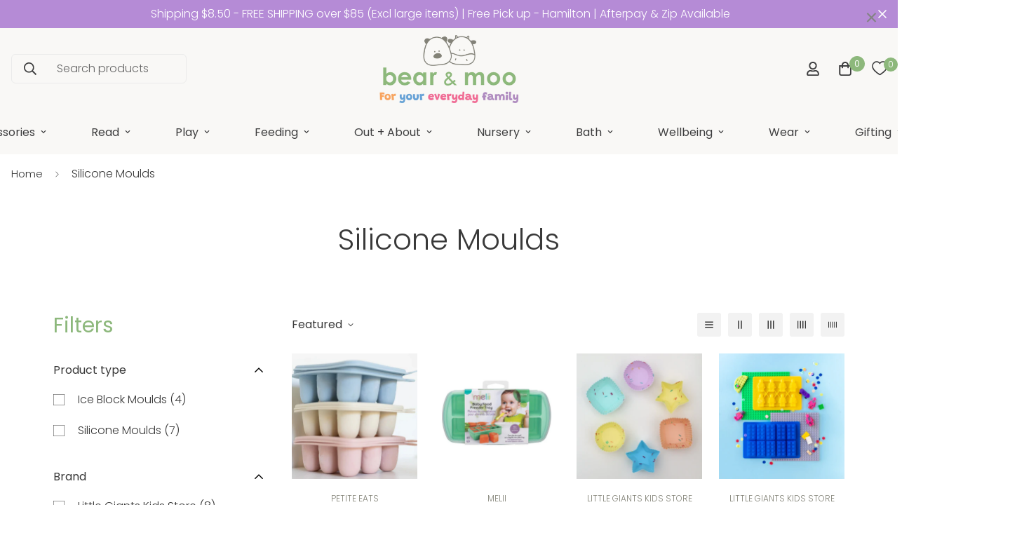

--- FILE ---
content_type: text/javascript; charset=utf-8
request_url: https://bearandmoo.co.nz/products/melii-silicone-baby-food-freezer-tray-with-lid.js
body_size: 1156
content:
{"id":7624482422873,"title":"Silicone Baby Food Freezer Tray with Lid","handle":"melii-silicone-baby-food-freezer-tray-with-lid","description":"\u003cp\u003e\u003cspan data-mce-fragment=\"1\"\u003ePerfect for freezing portions of homemade baby food to get the right sized nutritious meal for your little one, every time!\u003c\/span\u003e\u003c\/p\u003e\n\u003cp\u003e\u003cspan data-mce-fragment=\"1\"\u003e\u003cspan style=\"font-family: -apple-system, BlinkMacSystemFont, 'San Francisco', 'Segoe UI', Roboto, 'Helvetica Neue', sans-serif; font-size: 0.875rem;\"\u003eThe soft and flexible food grade silicone of \u003ca href=\"https:\/\/bearandmoo.co.nz\/collections\/melii\"\u003eMelli\u003c\/a\u003e Food Freezer Trays makes it super easy to pop out frozen food when needed and reheat for babies meals. \u003c\/span\u003e\u003c\/span\u003e\u003c\/p\u003e\n\u003ch4\u003e\u003cspan data-mce-fragment=\"1\"\u003e\u003cspan style=\"font-family: -apple-system, BlinkMacSystemFont, 'San Francisco', 'Segoe UI', Roboto, 'Helvetica Neue', sans-serif; font-size: 0.875rem;\"\u003eAbout Melii Silicone Baby Food Freezer Tray with Lid\u003c\/span\u003e\u003c\/span\u003e\u003c\/h4\u003e\n\u003cp\u003e\u003cspan data-mce-fragment=\"1\"\u003e\u003cspan style=\"font-family: -apple-system, BlinkMacSystemFont, 'San Francisco', 'Segoe UI', Roboto, 'Helvetica Neue', sans-serif; font-size: 0.875rem;\"\u003eDesigned with a clear lid so you can easily see which food is what, it also prevents spills and protects your food from odours! \u003c\/span\u003e\u003c\/span\u003e\u003c\/p\u003e\n\u003cp\u003eOnce baby has grown out of the purée phase, the tray is ideal for frozen fruit and veggies for smoothies, soups or even just as an ice tray. \u003c\/p\u003e\n\u003cul\u003e\n\u003cli\u003eMeasurements: 21cm x 11cm x 5cm \u003c\/li\u003e\n\u003c\/ul\u003e\n\u003ch4 data-mce-fragment=\"1\"\u003eMelii Silicone Baby Food Freezer Tray with Lid Details\u003c\/h4\u003e\n\u003cdiv data-mce-fragment=\"1\"\u003e\n\u003cul\u003e\n\u003cli\u003eFood grade silicone \u003c\/li\u003e\n\u003cli\u003eFreeze 10 portions of 2oz \u003c\/li\u003e\n\u003cli\u003eClear lid prevents spills and odours\u003c\/li\u003e\n\u003cli\u003eMicrowave and freezer safe\u003c\/li\u003e\n\u003cli\u003eDishwasher safe\u003c\/li\u003e\n\u003cli\u003eSoft and flexible silicone for easy removal \u003c\/li\u003e\n\u003c\/ul\u003e\n\u003ctable class=\"table table-bordered\"\u003e\n\u003ctbody\u003e\n\u003ctr\u003e\n\u003ctd\u003e\u003cspan\u003eMaterials\u003c\/span\u003e\u003c\/td\u003e\n\u003ctd\u003eFood grade silicone\u003cbr\u003eBPA, lead, PVC and Cadmium free\u003c\/td\u003e\n\u003c\/tr\u003e\n\u003ctr\u003e\n\u003ctd\u003e\u003cspan\u003eCare\u003c\/span\u003e\u003c\/td\u003e\n\u003ctd\u003eSeparate to clean\u003cbr\u003eClean thoroughly with soap and warm water or on top rack of dishwasher before first use and after each use\u003cbr\u003eInspect the product before each use and throw away at first sign of damage or weakness\u003c\/td\u003e\n\u003c\/tr\u003e\n\u003c\/tbody\u003e\n\u003c\/table\u003e\n\u003c\/div\u003e","published_at":"2024-05-01T13:00:54+12:00","created_at":"2024-04-24T19:41:42+12:00","vendor":"Melii","type":"Silicone Moulds","tags":["Food Storage","Ice Block Moulds","Promotion"],"price":1995,"price_min":1995,"price_max":1995,"available":true,"price_varies":false,"compare_at_price":null,"compare_at_price_min":0,"compare_at_price_max":0,"compare_at_price_varies":false,"variants":[{"id":41273481822297,"title":"Grey","option1":"Grey","option2":null,"option3":null,"sku":"MEL-MLD-FRZ-GRY","requires_shipping":true,"taxable":true,"featured_image":{"id":32500220624985,"product_id":7624482422873,"position":5,"created_at":"2024-04-24T19:48:49+12:00","updated_at":"2024-04-24T19:49:14+12:00","alt":"Melii Silicone Baby Food Freezer Tray with Lid available at Bear \u0026 Moo","width":1000,"height":1000,"src":"https:\/\/cdn.shopify.com\/s\/files\/1\/0011\/9078\/9145\/files\/M1-11430-GR_zoom_2__21707.jpg?v=1713944954","variant_ids":[41273481822297]},"available":true,"name":"Silicone Baby Food Freezer Tray with Lid - Grey","public_title":"Grey","options":["Grey"],"price":1995,"weight":0,"compare_at_price":null,"inventory_management":"shopify","barcode":"790693114305","featured_media":{"alt":"Melii Silicone Baby Food Freezer Tray with Lid available at Bear \u0026 Moo","id":25089342996569,"position":5,"preview_image":{"aspect_ratio":1.0,"height":1000,"width":1000,"src":"https:\/\/cdn.shopify.com\/s\/files\/1\/0011\/9078\/9145\/files\/M1-11430-GR_zoom_2__21707.jpg?v=1713944954"}},"requires_selling_plan":false,"selling_plan_allocations":[]},{"id":41273481855065,"title":"Mint","option1":"Mint","option2":null,"option3":null,"sku":"MEL-MLD-FRZ-MNT","requires_shipping":true,"taxable":true,"featured_image":{"id":32500221575257,"product_id":7624482422873,"position":7,"created_at":"2024-04-24T19:48:49+12:00","updated_at":"2024-04-24T19:49:14+12:00","alt":"Melii Silicone Baby Food Freezer Tray with Lid available at Bear \u0026 Moo","width":1000,"height":1000,"src":"https:\/\/cdn.shopify.com\/s\/files\/1\/0011\/9078\/9145\/files\/M1-11420-MT_zoom_2__81463.jpg?v=1713944954","variant_ids":[41273481855065]},"available":true,"name":"Silicone Baby Food Freezer Tray with Lid - Mint","public_title":"Mint","options":["Mint"],"price":1995,"weight":0,"compare_at_price":null,"inventory_management":"shopify","barcode":"790693114206","featured_media":{"alt":"Melii Silicone Baby Food Freezer Tray with Lid available at Bear \u0026 Moo","id":25089342734425,"position":7,"preview_image":{"aspect_ratio":1.0,"height":1000,"width":1000,"src":"https:\/\/cdn.shopify.com\/s\/files\/1\/0011\/9078\/9145\/files\/M1-11420-MT_zoom_2__81463.jpg?v=1713944954"}},"requires_selling_plan":false,"selling_plan_allocations":[]}],"images":["\/\/cdn.shopify.com\/s\/files\/1\/0011\/9078\/9145\/files\/M1-11420-MT_zoom_7__94873.jpg?v=1713944933","\/\/cdn.shopify.com\/s\/files\/1\/0011\/9078\/9145\/files\/M1-11430-GR_zoom_5__81340.jpg?v=1713944954","\/\/cdn.shopify.com\/s\/files\/1\/0011\/9078\/9145\/files\/M1-11430-GR_zoom_1__47358.jpg?v=1713944954","\/\/cdn.shopify.com\/s\/files\/1\/0011\/9078\/9145\/files\/M1-11420-MT_zoom_4__11764.jpg?v=1713944954","\/\/cdn.shopify.com\/s\/files\/1\/0011\/9078\/9145\/files\/M1-11430-GR_zoom_2__21707.jpg?v=1713944954","\/\/cdn.shopify.com\/s\/files\/1\/0011\/9078\/9145\/files\/M1-11430-GR_zoom_3__39462.jpg?v=1713944954","\/\/cdn.shopify.com\/s\/files\/1\/0011\/9078\/9145\/files\/M1-11420-MT_zoom_2__81463.jpg?v=1713944954","\/\/cdn.shopify.com\/s\/files\/1\/0011\/9078\/9145\/files\/M1-11420-MT_zoom_1__79128.jpg?v=1713944954","\/\/cdn.shopify.com\/s\/files\/1\/0011\/9078\/9145\/files\/M1-11420-MT_zoom_3__12867.jpg?v=1713944954","\/\/cdn.shopify.com\/s\/files\/1\/0011\/9078\/9145\/files\/M1-11430-GR_zoom_6__68223.jpg?v=1713944950","\/\/cdn.shopify.com\/s\/files\/1\/0011\/9078\/9145\/files\/M1-11430-GR_zoom_4__17453.jpg?v=1713944950"],"featured_image":"\/\/cdn.shopify.com\/s\/files\/1\/0011\/9078\/9145\/files\/M1-11420-MT_zoom_7__94873.jpg?v=1713944933","options":[{"name":"Colour","position":1,"values":["Grey","Mint"]}],"url":"\/products\/melii-silicone-baby-food-freezer-tray-with-lid","media":[{"alt":"Melii Silicone Baby Food Freezer Tray with Lid available at Bear \u0026 Moo","id":25089342636121,"position":1,"preview_image":{"aspect_ratio":1.0,"height":1280,"width":1280,"src":"https:\/\/cdn.shopify.com\/s\/files\/1\/0011\/9078\/9145\/files\/M1-11420-MT_zoom_7__94873.jpg?v=1713944933"},"aspect_ratio":1.0,"height":1280,"media_type":"image","src":"https:\/\/cdn.shopify.com\/s\/files\/1\/0011\/9078\/9145\/files\/M1-11420-MT_zoom_7__94873.jpg?v=1713944933","width":1280},{"alt":"Melii Silicone Baby Food Freezer Tray with Lid available at Bear \u0026 Moo","id":25089342898265,"position":2,"preview_image":{"aspect_ratio":1.0,"height":1280,"width":1280,"src":"https:\/\/cdn.shopify.com\/s\/files\/1\/0011\/9078\/9145\/files\/M1-11430-GR_zoom_5__81340.jpg?v=1713944954"},"aspect_ratio":1.0,"height":1280,"media_type":"image","src":"https:\/\/cdn.shopify.com\/s\/files\/1\/0011\/9078\/9145\/files\/M1-11430-GR_zoom_5__81340.jpg?v=1713944954","width":1280},{"alt":"Melii Silicone Baby Food Freezer Tray with Lid available at Bear \u0026 Moo","id":25089343029337,"position":3,"preview_image":{"aspect_ratio":1.0,"height":1000,"width":1000,"src":"https:\/\/cdn.shopify.com\/s\/files\/1\/0011\/9078\/9145\/files\/M1-11430-GR_zoom_1__47358.jpg?v=1713944954"},"aspect_ratio":1.0,"height":1000,"media_type":"image","src":"https:\/\/cdn.shopify.com\/s\/files\/1\/0011\/9078\/9145\/files\/M1-11430-GR_zoom_1__47358.jpg?v=1713944954","width":1000},{"alt":"Melii Silicone Baby Food Freezer Tray with Lid available at Bear \u0026 Moo","id":25089342832729,"position":4,"preview_image":{"aspect_ratio":1.0,"height":1280,"width":1280,"src":"https:\/\/cdn.shopify.com\/s\/files\/1\/0011\/9078\/9145\/files\/M1-11420-MT_zoom_4__11764.jpg?v=1713944954"},"aspect_ratio":1.0,"height":1280,"media_type":"image","src":"https:\/\/cdn.shopify.com\/s\/files\/1\/0011\/9078\/9145\/files\/M1-11420-MT_zoom_4__11764.jpg?v=1713944954","width":1280},{"alt":"Melii Silicone Baby Food Freezer Tray with Lid available at Bear \u0026 Moo","id":25089342996569,"position":5,"preview_image":{"aspect_ratio":1.0,"height":1000,"width":1000,"src":"https:\/\/cdn.shopify.com\/s\/files\/1\/0011\/9078\/9145\/files\/M1-11430-GR_zoom_2__21707.jpg?v=1713944954"},"aspect_ratio":1.0,"height":1000,"media_type":"image","src":"https:\/\/cdn.shopify.com\/s\/files\/1\/0011\/9078\/9145\/files\/M1-11430-GR_zoom_2__21707.jpg?v=1713944954","width":1000},{"alt":"Melii Silicone Baby Food Freezer Tray with Lid available at Bear \u0026 Moo","id":25089342963801,"position":6,"preview_image":{"aspect_ratio":1.0,"height":1280,"width":1280,"src":"https:\/\/cdn.shopify.com\/s\/files\/1\/0011\/9078\/9145\/files\/M1-11430-GR_zoom_3__39462.jpg?v=1713944954"},"aspect_ratio":1.0,"height":1280,"media_type":"image","src":"https:\/\/cdn.shopify.com\/s\/files\/1\/0011\/9078\/9145\/files\/M1-11430-GR_zoom_3__39462.jpg?v=1713944954","width":1280},{"alt":"Melii Silicone Baby Food Freezer Tray with Lid available at Bear \u0026 Moo","id":25089342734425,"position":7,"preview_image":{"aspect_ratio":1.0,"height":1000,"width":1000,"src":"https:\/\/cdn.shopify.com\/s\/files\/1\/0011\/9078\/9145\/files\/M1-11420-MT_zoom_2__81463.jpg?v=1713944954"},"aspect_ratio":1.0,"height":1000,"media_type":"image","src":"https:\/\/cdn.shopify.com\/s\/files\/1\/0011\/9078\/9145\/files\/M1-11420-MT_zoom_2__81463.jpg?v=1713944954","width":1000},{"alt":"Melii Silicone Baby Food Freezer Tray with Lid available at Bear \u0026 Moo","id":25089342701657,"position":8,"preview_image":{"aspect_ratio":1.0,"height":1000,"width":1000,"src":"https:\/\/cdn.shopify.com\/s\/files\/1\/0011\/9078\/9145\/files\/M1-11420-MT_zoom_1__79128.jpg?v=1713944954"},"aspect_ratio":1.0,"height":1000,"media_type":"image","src":"https:\/\/cdn.shopify.com\/s\/files\/1\/0011\/9078\/9145\/files\/M1-11420-MT_zoom_1__79128.jpg?v=1713944954","width":1000},{"alt":"Melii Silicone Baby Food Freezer Tray with Lid available at Bear \u0026 Moo","id":25089342668889,"position":9,"preview_image":{"aspect_ratio":1.0,"height":1000,"width":1000,"src":"https:\/\/cdn.shopify.com\/s\/files\/1\/0011\/9078\/9145\/files\/M1-11420-MT_zoom_3__12867.jpg?v=1713944954"},"aspect_ratio":1.0,"height":1000,"media_type":"image","src":"https:\/\/cdn.shopify.com\/s\/files\/1\/0011\/9078\/9145\/files\/M1-11420-MT_zoom_3__12867.jpg?v=1713944954","width":1000},{"alt":"Melii Silicone Baby Food Freezer Tray with Lid available at Bear \u0026 Moo","id":25089342865497,"position":10,"preview_image":{"aspect_ratio":1.0,"height":1280,"width":1280,"src":"https:\/\/cdn.shopify.com\/s\/files\/1\/0011\/9078\/9145\/files\/M1-11430-GR_zoom_6__68223.jpg?v=1713944950"},"aspect_ratio":1.0,"height":1280,"media_type":"image","src":"https:\/\/cdn.shopify.com\/s\/files\/1\/0011\/9078\/9145\/files\/M1-11430-GR_zoom_6__68223.jpg?v=1713944950","width":1280},{"alt":"Melii Silicone Baby Food Freezer Tray with Lid available at Bear \u0026 Moo","id":25089342931033,"position":11,"preview_image":{"aspect_ratio":1.0,"height":1280,"width":1280,"src":"https:\/\/cdn.shopify.com\/s\/files\/1\/0011\/9078\/9145\/files\/M1-11430-GR_zoom_4__17453.jpg?v=1713944950"},"aspect_ratio":1.0,"height":1280,"media_type":"image","src":"https:\/\/cdn.shopify.com\/s\/files\/1\/0011\/9078\/9145\/files\/M1-11430-GR_zoom_4__17453.jpg?v=1713944950","width":1280}],"requires_selling_plan":false,"selling_plan_groups":[]}

--- FILE ---
content_type: text/javascript; charset=utf-8
request_url: https://bearandmoo.co.nz/products/petite-eats-rounds-freezer-tray.js
body_size: 1266
content:
{"id":7913292496985,"title":"Freezer Tray","handle":"petite-eats-rounds-freezer-tray","description":"\u003cp\u003e\u003ca href=\"https:\/\/bearandmoo.co.nz\/collections\/petite-eats\" title=\"Petite Eats\"\u003ePetite Eats\u003c\/a\u003e' freezer trays are d\u003cmeta charset=\"utf-8\"\u003eesigned to pair with the\u003cspan\u003e \u003c\/span\u003e\u003ca href=\"https:\/\/bearandmoo.co.nz\/products\/petite-eats-first-tastes-feeder\"\u003eFirst Tastes Feeder\u003c\/a\u003e\u003cspan\u003e (sold separately) \u003c\/span\u003eThese hold the perfect little amount to fit into the feeder so you can freeze either breast milk, fruit etc and soothe ouchy gums.\u003c\/p\u003e\n\u003ch4\u003eAbout Petite Eats Freezer Trays\u003c\/h4\u003e\n\u003cul\u003e\n\u003cli\u003e100% Food Safe Silicone\u003c\/li\u003e\n\u003cli\u003eBPA free and non-toxic \u003c\/li\u003e\n\u003cli\u003eDesigned to fit into First Tastes Feeder \u003c\/li\u003e\n\u003cli\u003e9-cavities\u003c\/li\u003e\n\u003cli\u003eDishwasher Safe\u003c\/li\u003e\n\u003cli\u003eCan be sterilised \u003c\/li\u003e\n\u003c\/ul\u003e\n\u003cp\u003eWash before first use. Check condition regularly and discard at the first sign of wear and tear. \u003c\/p\u003e","published_at":"2025-02-11T21:14:16+13:00","created_at":"2025-02-07T00:34:52+13:00","vendor":"Petite Eats","type":"Ice Block Moulds","tags":["Food Storage","Promotion"],"price":1499,"price_min":1499,"price_max":1499,"available":true,"price_varies":false,"compare_at_price":null,"compare_at_price_min":0,"compare_at_price_max":0,"compare_at_price_varies":false,"variants":[{"id":42171485093977,"title":"Sand","option1":"Sand","option2":null,"option3":null,"sku":"PET-FDS-FTY-SND","requires_shipping":true,"taxable":true,"featured_image":{"id":33578787536985,"product_id":7913292496985,"position":4,"created_at":"2025-02-07T00:35:30+13:00","updated_at":"2025-02-07T00:39:00+13:00","alt":"Petite Eats Freezer Trays available at Bear \u0026 Moo","width":977,"height":976,"src":"https:\/\/cdn.shopify.com\/s\/files\/1\/0011\/9078\/9145\/files\/img_2998_1300x_32a2f742-8911-4e5c-bd39-d39fafe3ba93.webp?v=1738841940","variant_ids":[42171485093977]},"available":true,"name":"Freezer Tray - Sand","public_title":"Sand","options":["Sand"],"price":1499,"weight":0,"compare_at_price":null,"inventory_management":"shopify","barcode":"9421907306636","featured_media":{"alt":"Petite Eats Freezer Trays available at Bear \u0026 Moo","id":26009781993561,"position":4,"preview_image":{"aspect_ratio":1.001,"height":976,"width":977,"src":"https:\/\/cdn.shopify.com\/s\/files\/1\/0011\/9078\/9145\/files\/img_2998_1300x_32a2f742-8911-4e5c-bd39-d39fafe3ba93.webp?v=1738841940"}},"requires_selling_plan":false,"selling_plan_allocations":[]},{"id":42171485126745,"title":"Breeze","option1":"Breeze","option2":null,"option3":null,"sku":"PET-FDS-FTY-BRE","requires_shipping":true,"taxable":true,"featured_image":{"id":33578787471449,"product_id":7913292496985,"position":3,"created_at":"2025-02-07T00:35:30+13:00","updated_at":"2025-02-07T00:38:44+13:00","alt":"Petite Eats Freezer Trays available at Bear \u0026 Moo","width":977,"height":976,"src":"https:\/\/cdn.shopify.com\/s\/files\/1\/0011\/9078\/9145\/files\/img_3026_1300x_374e8540-322b-4716-bd97-fdebeedce121.webp?v=1738841924","variant_ids":[42171485126745]},"available":true,"name":"Freezer Tray - Breeze","public_title":"Breeze","options":["Breeze"],"price":1499,"weight":0,"compare_at_price":null,"inventory_management":"shopify","barcode":"9421907306667","featured_media":{"alt":"Petite Eats Freezer Trays available at Bear \u0026 Moo","id":26009781960793,"position":3,"preview_image":{"aspect_ratio":1.001,"height":976,"width":977,"src":"https:\/\/cdn.shopify.com\/s\/files\/1\/0011\/9078\/9145\/files\/img_3026_1300x_374e8540-322b-4716-bd97-fdebeedce121.webp?v=1738841924"}},"requires_selling_plan":false,"selling_plan_allocations":[]},{"id":42171485159513,"title":"Petal","option1":"Petal","option2":null,"option3":null,"sku":"PET-FDS-FTY-PET","requires_shipping":true,"taxable":true,"featured_image":{"id":33578787700825,"product_id":7913292496985,"position":2,"created_at":"2025-02-07T00:35:30+13:00","updated_at":"2025-02-07T00:38:31+13:00","alt":"Petite Eats Freezer Trays available at Bear \u0026 Moo","width":1300,"height":1300,"src":"https:\/\/cdn.shopify.com\/s\/files\/1\/0011\/9078\/9145\/files\/img_2988_1300x_849e8d01-20fe-4d8b-88b6-0b0fa91ad92f.webp?v=1738841911","variant_ids":[42171485159513]},"available":true,"name":"Freezer Tray - Petal","public_title":"Petal","options":["Petal"],"price":1499,"weight":0,"compare_at_price":null,"inventory_management":"shopify","barcode":"9421907306643","featured_media":{"alt":"Petite Eats Freezer Trays available at Bear \u0026 Moo","id":26009781895257,"position":2,"preview_image":{"aspect_ratio":1.0,"height":1300,"width":1300,"src":"https:\/\/cdn.shopify.com\/s\/files\/1\/0011\/9078\/9145\/files\/img_2988_1300x_849e8d01-20fe-4d8b-88b6-0b0fa91ad92f.webp?v=1738841911"}},"requires_selling_plan":false,"selling_plan_allocations":[]},{"id":42171485192281,"title":"Fern","option1":"Fern","option2":null,"option3":null,"sku":"PET-FDS-FTY-FER","requires_shipping":true,"taxable":true,"featured_image":{"id":33578787635289,"product_id":7913292496985,"position":5,"created_at":"2025-02-07T00:35:30+13:00","updated_at":"2025-02-07T00:39:14+13:00","alt":"Petite Eats Freezer Trays available at Bear \u0026 Moo","width":1300,"height":1300,"src":"https:\/\/cdn.shopify.com\/s\/files\/1\/0011\/9078\/9145\/files\/img_2490_1300x_9efc35ab-66d6-436a-b3fd-e3fa86d9730b.webp?v=1738841954","variant_ids":[42171485192281]},"available":true,"name":"Freezer Tray - Fern","public_title":"Fern","options":["Fern"],"price":1499,"weight":0,"compare_at_price":null,"inventory_management":"shopify","barcode":"","featured_media":{"alt":"Petite Eats Freezer Trays available at Bear \u0026 Moo","id":26009781862489,"position":5,"preview_image":{"aspect_ratio":1.0,"height":1300,"width":1300,"src":"https:\/\/cdn.shopify.com\/s\/files\/1\/0011\/9078\/9145\/files\/img_2490_1300x_9efc35ab-66d6-436a-b3fd-e3fa86d9730b.webp?v=1738841954"}},"requires_selling_plan":false,"selling_plan_allocations":[]}],"images":["\/\/cdn.shopify.com\/s\/files\/1\/0011\/9078\/9145\/files\/img_3045_1300x_7d65623e-fe13-4c99-9526-e6075cdea3c2.webp?v=1738841884","\/\/cdn.shopify.com\/s\/files\/1\/0011\/9078\/9145\/files\/img_2988_1300x_849e8d01-20fe-4d8b-88b6-0b0fa91ad92f.webp?v=1738841911","\/\/cdn.shopify.com\/s\/files\/1\/0011\/9078\/9145\/files\/img_3026_1300x_374e8540-322b-4716-bd97-fdebeedce121.webp?v=1738841924","\/\/cdn.shopify.com\/s\/files\/1\/0011\/9078\/9145\/files\/img_2998_1300x_32a2f742-8911-4e5c-bd39-d39fafe3ba93.webp?v=1738841940","\/\/cdn.shopify.com\/s\/files\/1\/0011\/9078\/9145\/files\/img_2490_1300x_9efc35ab-66d6-436a-b3fd-e3fa86d9730b.webp?v=1738841954","\/\/cdn.shopify.com\/s\/files\/1\/0011\/9078\/9145\/files\/img_2921_1300x_eb2be6fd-fd14-44f3-bb68-ea7218d6e47c.webp?v=1738841967","\/\/cdn.shopify.com\/s\/files\/1\/0011\/9078\/9145\/files\/img_28552_1300x_f10f7544-2adb-45a3-a5f8-91ec0caba98e.webp?v=1738841980","\/\/cdn.shopify.com\/s\/files\/1\/0011\/9078\/9145\/files\/img_2547_1300x_a342aad5-7e5e-4a80-88ef-1cdfe4a14765.webp?v=1738841996","\/\/cdn.shopify.com\/s\/files\/1\/0011\/9078\/9145\/files\/img_2819_1300x_cbb373f3-a7c7-4c64-8a33-ee55f9692c5c.webp?v=1738842010"],"featured_image":"\/\/cdn.shopify.com\/s\/files\/1\/0011\/9078\/9145\/files\/img_3045_1300x_7d65623e-fe13-4c99-9526-e6075cdea3c2.webp?v=1738841884","options":[{"name":"Colour","position":1,"values":["Sand","Breeze","Petal","Fern"]}],"url":"\/products\/petite-eats-rounds-freezer-tray","media":[{"alt":"Petite Eats Freezer Trays available at Bear \u0026 Moo","id":26009782026329,"position":1,"preview_image":{"aspect_ratio":1.001,"height":976,"width":977,"src":"https:\/\/cdn.shopify.com\/s\/files\/1\/0011\/9078\/9145\/files\/img_3045_1300x_7d65623e-fe13-4c99-9526-e6075cdea3c2.webp?v=1738841884"},"aspect_ratio":1.001,"height":976,"media_type":"image","src":"https:\/\/cdn.shopify.com\/s\/files\/1\/0011\/9078\/9145\/files\/img_3045_1300x_7d65623e-fe13-4c99-9526-e6075cdea3c2.webp?v=1738841884","width":977},{"alt":"Petite Eats Freezer Trays available at Bear \u0026 Moo","id":26009781895257,"position":2,"preview_image":{"aspect_ratio":1.0,"height":1300,"width":1300,"src":"https:\/\/cdn.shopify.com\/s\/files\/1\/0011\/9078\/9145\/files\/img_2988_1300x_849e8d01-20fe-4d8b-88b6-0b0fa91ad92f.webp?v=1738841911"},"aspect_ratio":1.0,"height":1300,"media_type":"image","src":"https:\/\/cdn.shopify.com\/s\/files\/1\/0011\/9078\/9145\/files\/img_2988_1300x_849e8d01-20fe-4d8b-88b6-0b0fa91ad92f.webp?v=1738841911","width":1300},{"alt":"Petite Eats Freezer Trays available at Bear \u0026 Moo","id":26009781960793,"position":3,"preview_image":{"aspect_ratio":1.001,"height":976,"width":977,"src":"https:\/\/cdn.shopify.com\/s\/files\/1\/0011\/9078\/9145\/files\/img_3026_1300x_374e8540-322b-4716-bd97-fdebeedce121.webp?v=1738841924"},"aspect_ratio":1.001,"height":976,"media_type":"image","src":"https:\/\/cdn.shopify.com\/s\/files\/1\/0011\/9078\/9145\/files\/img_3026_1300x_374e8540-322b-4716-bd97-fdebeedce121.webp?v=1738841924","width":977},{"alt":"Petite Eats Freezer Trays available at Bear \u0026 Moo","id":26009781993561,"position":4,"preview_image":{"aspect_ratio":1.001,"height":976,"width":977,"src":"https:\/\/cdn.shopify.com\/s\/files\/1\/0011\/9078\/9145\/files\/img_2998_1300x_32a2f742-8911-4e5c-bd39-d39fafe3ba93.webp?v=1738841940"},"aspect_ratio":1.001,"height":976,"media_type":"image","src":"https:\/\/cdn.shopify.com\/s\/files\/1\/0011\/9078\/9145\/files\/img_2998_1300x_32a2f742-8911-4e5c-bd39-d39fafe3ba93.webp?v=1738841940","width":977},{"alt":"Petite Eats Freezer Trays available at Bear \u0026 Moo","id":26009781862489,"position":5,"preview_image":{"aspect_ratio":1.0,"height":1300,"width":1300,"src":"https:\/\/cdn.shopify.com\/s\/files\/1\/0011\/9078\/9145\/files\/img_2490_1300x_9efc35ab-66d6-436a-b3fd-e3fa86d9730b.webp?v=1738841954"},"aspect_ratio":1.0,"height":1300,"media_type":"image","src":"https:\/\/cdn.shopify.com\/s\/files\/1\/0011\/9078\/9145\/files\/img_2490_1300x_9efc35ab-66d6-436a-b3fd-e3fa86d9730b.webp?v=1738841954","width":1300},{"alt":"Petite Eats Freezer Trays available at Bear \u0026 Moo","id":26009781764185,"position":6,"preview_image":{"aspect_ratio":1.001,"height":976,"width":977,"src":"https:\/\/cdn.shopify.com\/s\/files\/1\/0011\/9078\/9145\/files\/img_2921_1300x_eb2be6fd-fd14-44f3-bb68-ea7218d6e47c.webp?v=1738841967"},"aspect_ratio":1.001,"height":976,"media_type":"image","src":"https:\/\/cdn.shopify.com\/s\/files\/1\/0011\/9078\/9145\/files\/img_2921_1300x_eb2be6fd-fd14-44f3-bb68-ea7218d6e47c.webp?v=1738841967","width":977},{"alt":"Petite Eats Freezer Trays available at Bear \u0026 Moo","id":26009781796953,"position":7,"preview_image":{"aspect_ratio":1.0,"height":1300,"width":1300,"src":"https:\/\/cdn.shopify.com\/s\/files\/1\/0011\/9078\/9145\/files\/img_28552_1300x_f10f7544-2adb-45a3-a5f8-91ec0caba98e.webp?v=1738841980"},"aspect_ratio":1.0,"height":1300,"media_type":"image","src":"https:\/\/cdn.shopify.com\/s\/files\/1\/0011\/9078\/9145\/files\/img_28552_1300x_f10f7544-2adb-45a3-a5f8-91ec0caba98e.webp?v=1738841980","width":1300},{"alt":"Petite Eats Freezer Trays available at Bear \u0026 Moo","id":26009781829721,"position":8,"preview_image":{"aspect_ratio":1.0,"height":975,"width":975,"src":"https:\/\/cdn.shopify.com\/s\/files\/1\/0011\/9078\/9145\/files\/img_2547_1300x_a342aad5-7e5e-4a80-88ef-1cdfe4a14765.webp?v=1738841996"},"aspect_ratio":1.0,"height":975,"media_type":"image","src":"https:\/\/cdn.shopify.com\/s\/files\/1\/0011\/9078\/9145\/files\/img_2547_1300x_a342aad5-7e5e-4a80-88ef-1cdfe4a14765.webp?v=1738841996","width":975},{"alt":"Petite Eats Freezer Trays available at Bear \u0026 Moo","id":26009781928025,"position":9,"preview_image":{"aspect_ratio":1.0,"height":1300,"width":1300,"src":"https:\/\/cdn.shopify.com\/s\/files\/1\/0011\/9078\/9145\/files\/img_2819_1300x_cbb373f3-a7c7-4c64-8a33-ee55f9692c5c.webp?v=1738842010"},"aspect_ratio":1.0,"height":1300,"media_type":"image","src":"https:\/\/cdn.shopify.com\/s\/files\/1\/0011\/9078\/9145\/files\/img_2819_1300x_cbb373f3-a7c7-4c64-8a33-ee55f9692c5c.webp?v=1738842010","width":1300}],"requires_selling_plan":false,"selling_plan_groups":[]}

--- FILE ---
content_type: text/javascript; charset=utf-8
request_url: https://bearandmoo.co.nz/products/little-giants-ice-block-moulds-replacement-stick.js
body_size: 443
content:
{"id":6914076016729,"title":"Ice Block Mould Replacement Sticks","handle":"little-giants-ice-block-moulds-replacement-stick","description":"\u003cmeta charset=\"utf-8\"\u003e\n\u003cp\u003eThese replacement sticks are a pack of 10 ice block mould sticks which are for the \u003cmeta charset=\"utf-8\"\u003e\u003ca href=\"https:\/\/bearandmoo.co.nz\/collections\/little-giants-kids-store\" title=\"Little Giants Kids Store\" data-mce-fragment=\"1\" data-mce-href=\"https:\/\/bearandmoo.co.nz\/collections\/little-giants-kids-store\"\u003eLittle Giant Kids Store\u003c\/a\u003e\u003ca href=\"https:\/\/bearandmoo.co.nz\/collections\/little-giants-kids-store\" title=\"Little Giants Kids Store\" data-mce-fragment=\"1\" data-mce-href=\"https:\/\/bearandmoo.co.nz\/collections\/little-giants-kids-store\"\u003e\u003c\/a\u003e \u003ca href=\"https:\/\/bearandmoo.co.nz\/products\/little-giants-ice-block-moulds\" title=\"Little Giants Kids Store Ice Block Moulds\"\u003eIce Block Moulds\u003c\/a\u003e.\u003c\/p\u003e\n\u003cp\u003eIt's always a great idea to have spares as we all know these can end up anywhere around the house!\u003c\/p\u003e\n\u003ch4\u003eIce Block Mould Replacement Sticks Details\u003c\/h4\u003e\n\u003cp\u003eIce block stick size - 8.5cm x 1cm\u003c\/p\u003e","published_at":"2021-11-15T14:31:38+13:00","created_at":"2021-11-09T22:23:09+13:00","vendor":"Little Giants Kids Store","type":"Ice Block Moulds","tags":["Ice Block Moulds","Promotion"],"price":500,"price_min":500,"price_max":500,"available":true,"price_varies":false,"compare_at_price":null,"compare_at_price_min":0,"compare_at_price_max":0,"compare_at_price_varies":false,"variants":[{"id":39565066829913,"title":"Default Title","option1":"Default Title","option2":null,"option3":null,"sku":"LGK-IBM-STK","requires_shipping":true,"taxable":true,"featured_image":null,"available":true,"name":"Ice Block Mould Replacement Sticks","public_title":null,"options":["Default Title"],"price":500,"weight":0,"compare_at_price":null,"inventory_management":"shopify","barcode":"","requires_selling_plan":false,"selling_plan_allocations":[]}],"images":["\/\/cdn.shopify.com\/s\/files\/1\/0011\/9078\/9145\/products\/IceBlockMouldsReplacementSticks.png?v=1636449827"],"featured_image":"\/\/cdn.shopify.com\/s\/files\/1\/0011\/9078\/9145\/products\/IceBlockMouldsReplacementSticks.png?v=1636449827","options":[{"name":"Title","position":1,"values":["Default Title"]}],"url":"\/products\/little-giants-ice-block-moulds-replacement-stick","media":[{"alt":"Little Giants Ice Block Mould Replacement Sticks from Bear \u0026 Moo","id":20908530401369,"position":1,"preview_image":{"aspect_ratio":1.0,"height":1080,"width":1080,"src":"https:\/\/cdn.shopify.com\/s\/files\/1\/0011\/9078\/9145\/products\/IceBlockMouldsReplacementSticks.png?v=1636449827"},"aspect_ratio":1.0,"height":1080,"media_type":"image","src":"https:\/\/cdn.shopify.com\/s\/files\/1\/0011\/9078\/9145\/products\/IceBlockMouldsReplacementSticks.png?v=1636449827","width":1080}],"requires_selling_plan":false,"selling_plan_groups":[]}

--- FILE ---
content_type: text/javascript; charset=utf-8
request_url: https://bearandmoo.co.nz/products/little-giants-kids-store-silicone-mould-mini-dinosaurs.js
body_size: 1533
content:
{"id":6914079588441,"title":"Silicone Mould | Mini Dinosaurs","handle":"little-giants-kids-store-silicone-mould-mini-dinosaurs","description":"\u003cmeta charset=\"utf-8\"\u003e\n\u003cp data-mce-fragment=\"1\"\u003eHow cute are these \u003cmeta charset=\"utf-8\"\u003e\u003ca title=\"Little Giants Kids Store\" href=\"https:\/\/bearandmoo.co.nz\/collections\/little-giants-kids-store\" data-mce-fragment=\"1\" data-mce-href=\"https:\/\/bearandmoo.co.nz\/collections\/little-giants-kids-store\"\u003eLittle Giants Kids Store\u003c\/a\u003e\u003cstrong data-mce-fragment=\"1\"\u003e \u003c\/strong\u003emini dinosaurs?! The perfect addition to your little dinosaur lovers plate, bowl or lunchbox.\u003c\/p\u003e\n\u003cp data-mce-fragment=\"1\"\u003eHolds approx. 50ml total.\u003c\/p\u003e\n\u003ch4 data-mce-fragment=\"1\"\u003eAbout Little Giants Kids Store Mini Dinosaurs Silicone Moulds\u003c\/h4\u003e\n\u003cp data-mce-fragment=\"1\"\u003eThey withstand temperatures from -40℃ to 230℃ so you could do anything from ice to piping hot boiled lollies. Made from 100% non toxic food grade silicone you don't need to worry about any nasties.\u003cbr data-mce-fragment=\"1\"\u003e\u003c\/p\u003e\n\u003cp data-mce-fragment=\"1\"\u003eSome of our favourite things to make are:\u003c\/p\u003e\n\u003cul data-mce-fragment=\"1\"\u003e\n\u003cli data-mce-fragment=\"1\"\u003eHealthy homemade gummies\u003c\/li\u003e\n\u003cli data-mce-fragment=\"1\"\u003eHealthy homemade jellies\u003c\/li\u003e\n\u003cli data-mce-fragment=\"1\"\u003eFrozen yoghurt\u003c\/li\u003e\n\u003cli data-mce-fragment=\"1\"\u003eFrozen puree fruit\u003c\/li\u003e\n\u003c\/ul\u003e\n\u003cp data-mce-fragment=\"1\"\u003eYou could also make other things like ice, chocolate, lollies and crayons.\u003c\/p\u003e\n\u003ch4 data-mce-fragment=\"1\"\u003eLittle Giants Kids Store Mini Dinosaurs Silicone Mould Details\u003c\/h4\u003e\n\u003cp data-mce-fragment=\"1\"\u003e\u003cstrong\u003ePlease note\u003c\/strong\u003e, dropper included however the colour may vary.\u003c\/p\u003e\n\u003cp data-mce-fragment=\"1\"\u003eTip: Freeze puree fruit in the dinosaur mould. When you put yoghurt in your little giants bento box pop out a couple of dinosaurs and add them to the yoghurt. It will keep the yoghurt cold and fresh until lunchtime. When your child goes to eat it they will be able to mix the puree fruit up with the natural yogurt giving natural flavour and a healthy boost.\u003c\/p\u003e","published_at":"2023-09-04T09:38:46+12:00","created_at":"2021-11-09T22:30:37+13:00","vendor":"Little Giants Kids Store","type":"Silicone Moulds","tags":["Baking","Promotion"],"price":995,"price_min":995,"price_max":995,"available":true,"price_varies":false,"compare_at_price":null,"compare_at_price_min":0,"compare_at_price_max":0,"compare_at_price_varies":false,"variants":[{"id":39565069680729,"title":"Pink","option1":"Pink","option2":null,"option3":null,"sku":"LGK-MLD-DINO-PK","requires_shipping":true,"taxable":true,"featured_image":{"id":29216191873113,"product_id":6914079588441,"position":4,"created_at":"2022-03-18T22:57:16+13:00","updated_at":"2022-09-03T21:01:52+12:00","alt":"Little Giants Mini Silicone Mould | Dinosaurs available at Bear \u0026 Moo","width":540,"height":540,"src":"https:\/\/cdn.shopify.com\/s\/files\/1\/0011\/9078\/9145\/products\/LittleGiants11-21-insta-6_1200x_59048ede-ce73-47d6-8c13-b39777b3f0e4.jpg?v=1662195712","variant_ids":[39565069680729]},"available":true,"name":"Silicone Mould | Mini Dinosaurs - Pink","public_title":"Pink","options":["Pink"],"price":995,"weight":0,"compare_at_price":null,"inventory_management":"shopify","barcode":"1912075958861","featured_media":{"alt":"Little Giants Mini Silicone Mould | Dinosaurs available at Bear \u0026 Moo","id":21530352418905,"position":4,"preview_image":{"aspect_ratio":1.0,"height":540,"width":540,"src":"https:\/\/cdn.shopify.com\/s\/files\/1\/0011\/9078\/9145\/products\/LittleGiants11-21-insta-6_1200x_59048ede-ce73-47d6-8c13-b39777b3f0e4.jpg?v=1662195712"}},"requires_selling_plan":false,"selling_plan_allocations":[]},{"id":39565069713497,"title":"Purple","option1":"Purple","option2":null,"option3":null,"sku":"LGK-MLD-DINO-PL","requires_shipping":true,"taxable":true,"featured_image":{"id":29216192004185,"product_id":6914079588441,"position":6,"created_at":"2022-03-18T22:57:17+13:00","updated_at":"2022-09-03T21:01:52+12:00","alt":"Little Giants Mini Silicone Mould | Dinosaurs available at Bear \u0026 Moo","width":540,"height":540,"src":"https:\/\/cdn.shopify.com\/s\/files\/1\/0011\/9078\/9145\/products\/LittleGiants11-21-insta-9_1200x_a17980e7-2d8a-4290-a757-27a116965e44.jpg?v=1662195712","variant_ids":[39565069713497]},"available":true,"name":"Silicone Mould | Mini Dinosaurs - Purple","public_title":"Purple","options":["Purple"],"price":995,"weight":0,"compare_at_price":null,"inventory_management":"shopify","barcode":null,"featured_media":{"alt":"Little Giants Mini Silicone Mould | Dinosaurs available at Bear \u0026 Moo","id":21530352713817,"position":6,"preview_image":{"aspect_ratio":1.0,"height":540,"width":540,"src":"https:\/\/cdn.shopify.com\/s\/files\/1\/0011\/9078\/9145\/products\/LittleGiants11-21-insta-9_1200x_a17980e7-2d8a-4290-a757-27a116965e44.jpg?v=1662195712"}},"requires_selling_plan":false,"selling_plan_allocations":[]},{"id":39776742277209,"title":"Green","option1":"Green","option2":null,"option3":null,"sku":"LGK-MLD-DINO-GN","requires_shipping":true,"taxable":true,"featured_image":{"id":29216191905881,"product_id":6914079588441,"position":5,"created_at":"2022-03-18T22:57:17+13:00","updated_at":"2022-09-03T21:01:52+12:00","alt":"Little Giants Mini Silicone Mould | Dinosaurs available at Bear \u0026 Moo","width":540,"height":540,"src":"https:\/\/cdn.shopify.com\/s\/files\/1\/0011\/9078\/9145\/products\/LittleGiants11-21-insta-8_1200x_92fbdfab-8d94-46b9-bcc6-68745cd8a6cc.jpg?v=1662195712","variant_ids":[39776742277209]},"available":true,"name":"Silicone Mould | Mini Dinosaurs - Green","public_title":"Green","options":["Green"],"price":995,"weight":0,"compare_at_price":null,"inventory_management":"shopify","barcode":null,"featured_media":{"alt":"Little Giants Mini Silicone Mould | Dinosaurs available at Bear \u0026 Moo","id":21530352451673,"position":5,"preview_image":{"aspect_ratio":1.0,"height":540,"width":540,"src":"https:\/\/cdn.shopify.com\/s\/files\/1\/0011\/9078\/9145\/products\/LittleGiants11-21-insta-8_1200x_92fbdfab-8d94-46b9-bcc6-68745cd8a6cc.jpg?v=1662195712"}},"requires_selling_plan":false,"selling_plan_allocations":[]}],"images":["\/\/cdn.shopify.com\/s\/files\/1\/0011\/9078\/9145\/products\/LittleGiants11-21-insta-85.jpg?v=1662195712","\/\/cdn.shopify.com\/s\/files\/1\/0011\/9078\/9145\/products\/LittleGiants11-21-insta-12.jpg?v=1662195712","\/\/cdn.shopify.com\/s\/files\/1\/0011\/9078\/9145\/products\/LittleGiants11-21-84_1200x_15f08e52-31da-4826-adf7-2c9b2dba2398.jpg?v=1662195712","\/\/cdn.shopify.com\/s\/files\/1\/0011\/9078\/9145\/products\/LittleGiants11-21-insta-6_1200x_59048ede-ce73-47d6-8c13-b39777b3f0e4.jpg?v=1662195712","\/\/cdn.shopify.com\/s\/files\/1\/0011\/9078\/9145\/products\/LittleGiants11-21-insta-8_1200x_92fbdfab-8d94-46b9-bcc6-68745cd8a6cc.jpg?v=1662195712","\/\/cdn.shopify.com\/s\/files\/1\/0011\/9078\/9145\/products\/LittleGiants11-21-insta-9_1200x_a17980e7-2d8a-4290-a757-27a116965e44.jpg?v=1662195712","\/\/cdn.shopify.com\/s\/files\/1\/0011\/9078\/9145\/products\/SiliconeMould-MiniDinosaursPink.jpg?v=1662195712","\/\/cdn.shopify.com\/s\/files\/1\/0011\/9078\/9145\/products\/SiliconeMould-MiniDinosaursPink2.jpg?v=1662195712","\/\/cdn.shopify.com\/s\/files\/1\/0011\/9078\/9145\/products\/SiliconeMould-MiniDinosaursBulk.jpg?v=1662195712"],"featured_image":"\/\/cdn.shopify.com\/s\/files\/1\/0011\/9078\/9145\/products\/LittleGiants11-21-insta-85.jpg?v=1662195712","options":[{"name":"Colour","position":1,"values":["Pink","Purple","Green"]}],"url":"\/products\/little-giants-kids-store-silicone-mould-mini-dinosaurs","media":[{"alt":"Little Giants Mini Silicone Mould | Dinosaurs available at Bear \u0026 Moo","id":22727269023833,"position":1,"preview_image":{"aspect_ratio":1.0,"height":1080,"width":1080,"src":"https:\/\/cdn.shopify.com\/s\/files\/1\/0011\/9078\/9145\/products\/LittleGiants11-21-insta-85.jpg?v=1662195712"},"aspect_ratio":1.0,"height":1080,"media_type":"image","src":"https:\/\/cdn.shopify.com\/s\/files\/1\/0011\/9078\/9145\/products\/LittleGiants11-21-insta-85.jpg?v=1662195712","width":1080},{"alt":"Little Giants Mini Silicone Mould | Dinosaurs available at Bear \u0026 Moo","id":22727262339161,"position":2,"preview_image":{"aspect_ratio":1.0,"height":1080,"width":1080,"src":"https:\/\/cdn.shopify.com\/s\/files\/1\/0011\/9078\/9145\/products\/LittleGiants11-21-insta-12.jpg?v=1662195712"},"aspect_ratio":1.0,"height":1080,"media_type":"image","src":"https:\/\/cdn.shopify.com\/s\/files\/1\/0011\/9078\/9145\/products\/LittleGiants11-21-insta-12.jpg?v=1662195712","width":1080},{"alt":"Little Giants Mini Silicone Mould | Dinosaurs available at Bear \u0026 Moo","id":21530352353369,"position":3,"preview_image":{"aspect_ratio":1.0,"height":600,"width":600,"src":"https:\/\/cdn.shopify.com\/s\/files\/1\/0011\/9078\/9145\/products\/LittleGiants11-21-84_1200x_15f08e52-31da-4826-adf7-2c9b2dba2398.jpg?v=1662195712"},"aspect_ratio":1.0,"height":600,"media_type":"image","src":"https:\/\/cdn.shopify.com\/s\/files\/1\/0011\/9078\/9145\/products\/LittleGiants11-21-84_1200x_15f08e52-31da-4826-adf7-2c9b2dba2398.jpg?v=1662195712","width":600},{"alt":"Little Giants Mini Silicone Mould | Dinosaurs available at Bear \u0026 Moo","id":21530352418905,"position":4,"preview_image":{"aspect_ratio":1.0,"height":540,"width":540,"src":"https:\/\/cdn.shopify.com\/s\/files\/1\/0011\/9078\/9145\/products\/LittleGiants11-21-insta-6_1200x_59048ede-ce73-47d6-8c13-b39777b3f0e4.jpg?v=1662195712"},"aspect_ratio":1.0,"height":540,"media_type":"image","src":"https:\/\/cdn.shopify.com\/s\/files\/1\/0011\/9078\/9145\/products\/LittleGiants11-21-insta-6_1200x_59048ede-ce73-47d6-8c13-b39777b3f0e4.jpg?v=1662195712","width":540},{"alt":"Little Giants Mini Silicone Mould | Dinosaurs available at Bear \u0026 Moo","id":21530352451673,"position":5,"preview_image":{"aspect_ratio":1.0,"height":540,"width":540,"src":"https:\/\/cdn.shopify.com\/s\/files\/1\/0011\/9078\/9145\/products\/LittleGiants11-21-insta-8_1200x_92fbdfab-8d94-46b9-bcc6-68745cd8a6cc.jpg?v=1662195712"},"aspect_ratio":1.0,"height":540,"media_type":"image","src":"https:\/\/cdn.shopify.com\/s\/files\/1\/0011\/9078\/9145\/products\/LittleGiants11-21-insta-8_1200x_92fbdfab-8d94-46b9-bcc6-68745cd8a6cc.jpg?v=1662195712","width":540},{"alt":"Little Giants Mini Silicone Mould | Dinosaurs available at Bear \u0026 Moo","id":21530352713817,"position":6,"preview_image":{"aspect_ratio":1.0,"height":540,"width":540,"src":"https:\/\/cdn.shopify.com\/s\/files\/1\/0011\/9078\/9145\/products\/LittleGiants11-21-insta-9_1200x_a17980e7-2d8a-4290-a757-27a116965e44.jpg?v=1662195712"},"aspect_ratio":1.0,"height":540,"media_type":"image","src":"https:\/\/cdn.shopify.com\/s\/files\/1\/0011\/9078\/9145\/products\/LittleGiants11-21-insta-9_1200x_a17980e7-2d8a-4290-a757-27a116965e44.jpg?v=1662195712","width":540},{"alt":"Little Giants Mini Silicone Mould | Dinosaurs available at Bear \u0026 Moo","id":20908546654297,"position":7,"preview_image":{"aspect_ratio":1.0,"height":1200,"width":1200,"src":"https:\/\/cdn.shopify.com\/s\/files\/1\/0011\/9078\/9145\/products\/SiliconeMould-MiniDinosaursPink.jpg?v=1662195712"},"aspect_ratio":1.0,"height":1200,"media_type":"image","src":"https:\/\/cdn.shopify.com\/s\/files\/1\/0011\/9078\/9145\/products\/SiliconeMould-MiniDinosaursPink.jpg?v=1662195712","width":1200},{"alt":"Little Giants Mini Silicone Mould | Dinosaurs available at Bear \u0026 Moo","id":20908546785369,"position":8,"preview_image":{"aspect_ratio":1.0,"height":1200,"width":1200,"src":"https:\/\/cdn.shopify.com\/s\/files\/1\/0011\/9078\/9145\/products\/SiliconeMould-MiniDinosaursPink2.jpg?v=1662195712"},"aspect_ratio":1.0,"height":1200,"media_type":"image","src":"https:\/\/cdn.shopify.com\/s\/files\/1\/0011\/9078\/9145\/products\/SiliconeMould-MiniDinosaursPink2.jpg?v=1662195712","width":1200},{"alt":"Little Giants Mini Silicone Mould | Dinosaurs available at Bear \u0026 Moo","id":20908546818137,"position":9,"preview_image":{"aspect_ratio":1.0,"height":1200,"width":1200,"src":"https:\/\/cdn.shopify.com\/s\/files\/1\/0011\/9078\/9145\/products\/SiliconeMould-MiniDinosaursBulk.jpg?v=1662195712"},"aspect_ratio":1.0,"height":1200,"media_type":"image","src":"https:\/\/cdn.shopify.com\/s\/files\/1\/0011\/9078\/9145\/products\/SiliconeMould-MiniDinosaursBulk.jpg?v=1662195712","width":1200}],"requires_selling_plan":false,"selling_plan_groups":[]}

--- FILE ---
content_type: text/javascript; charset=utf-8
request_url: https://bearandmoo.co.nz/products/little-giants-kids-store-silicone-food-cups.js
body_size: 928
content:
{"id":7491743580249,"title":"Silicone Food Cups","handle":"little-giants-kids-store-silicone-food-cups","description":"\u003cmeta charset=\"utf-8\"\u003e\n\u003cp data-mce-fragment=\"1\"\u003e\u003cmeta charset=\"utf-8\"\u003e \u003ca href=\"https:\/\/bearandmoo.co.nz\/collections\/little-giants-kids-store\" title=\"Little Giants Kids Store\" data-mce-href=\"https:\/\/bearandmoo.co.nz\/collections\/little-giants-kids-store\" data-mce-fragment=\"1\"\u003eLittle Giants Kids Store\u003c\/a\u003e\u003cstrong data-mce-fragment=\"1\"\u003e \u003c\/strong\u003eSilicone Food Cups. The reusable and rubbish free alternative to single use paper cupcake cups. Use them for baking, making jellies or for separating foods on plates and in lunch boxes. Also fun to use creatively as an open ended toy at playtime and for sorting and stacking activities. \u003cbr data-mce-fragment=\"1\"\u003e\u003c\/p\u003e\n\u003ch4 data-mce-fragment=\"1\"\u003eAbout Little Giants Kids Store\u003cspan data-mce-fragment=\"1\"\u003e \u003c\/span\u003eSilicone Food Cups\u003c\/h4\u003e\n\u003cul data-mce-fragment=\"1\"\u003e\n\u003cli data-mce-fragment=\"1\"\u003eCome as a set of 6\u003c\/li\u003e\n\u003cli data-mce-fragment=\"1\"\u003eMicrowave and oven safe up to 220 deg C\u003c\/li\u003e\n\u003cli data-mce-fragment=\"1\"\u003eFreezer safe to -40 deg C\u003c\/li\u003e\n\u003cli data-mce-fragment=\"1\"\u003eDishwasher safe\u003c\/li\u003e\n\u003cli data-mce-fragment=\"1\"\u003eMade from 100% premium food grade silicone\u003c\/li\u003e\n\u003cli data-mce-fragment=\"1\"\u003eReusable and durable\u003c\/li\u003e\n\u003cli data-mce-fragment=\"1\"\u003eMeets US FDA Safety Standards and European LFGB food safety standards\u003c\/li\u003e\n\u003cli data-mce-fragment=\"1\"\u003eBPA, PVC and Phthalate FREE with no chemical coatings\u003c\/li\u003e\n\u003cli data-mce-fragment=\"1\"\u003ePerfect alternative to disposable paper cups\u003c\/li\u003e\n\u003cli data-mce-fragment=\"1\"\u003eSturdy and non-stick\u003c\/li\u003e\n\u003cli data-mce-fragment=\"1\"\u003eEach set is a mix of colours.\u003c\/li\u003e\n\u003c\/ul\u003e\n\u003ch4 data-mce-fragment=\"1\"\u003eLittle Giants Kids Store Silicone Food Cups Details\u003c\/h4\u003e\n\u003cp data-mce-fragment=\"1\"\u003eApproximate size\u003cbr data-mce-fragment=\"1\"\u003e\u003c\/p\u003e\n\u003cul data-mce-fragment=\"1\"\u003e\n\u003cli data-mce-fragment=\"1\"\u003e\u003cspan data-mce-fragment=\"1\"\u003e4.5 cm bottom diameter\u003c\/span\u003e\u003c\/li\u003e\n\u003cli data-mce-fragment=\"1\"\u003e\u003cspan data-mce-fragment=\"1\"\u003e7cm top diameter\u003c\/span\u003e\u003c\/li\u003e\n\u003cli data-mce-fragment=\"1\"\u003e\u003cspan data-mce-fragment=\"1\"\u003e3.5cm high\u003c\/span\u003e\u003c\/li\u003e\n\u003c\/ul\u003e","published_at":"2024-02-05T15:50:28+13:00","created_at":"2024-02-02T09:43:28+13:00","vendor":"Little Giants Kids Store","type":"Silicone Moulds","tags":["Baking","Lunchboxes \u0026 Accessories","Promotion"],"price":695,"price_min":695,"price_max":695,"available":true,"price_varies":false,"compare_at_price":null,"compare_at_price_min":0,"compare_at_price_max":0,"compare_at_price_varies":false,"variants":[{"id":40878995341401,"title":"Default Title","option1":"Default Title","option2":null,"option3":null,"sku":"LGK-MLD-FDC","requires_shipping":true,"taxable":true,"featured_image":null,"available":true,"name":"Silicone Food Cups","public_title":null,"options":["Default Title"],"price":695,"weight":0,"compare_at_price":null,"inventory_management":"shopify","barcode":"","requires_selling_plan":false,"selling_plan_allocations":[]}],"images":["\/\/cdn.shopify.com\/s\/files\/1\/0011\/9078\/9145\/files\/LGKSSiliconeFoodCups.webp?v=1706820209","\/\/cdn.shopify.com\/s\/files\/1\/0011\/9078\/9145\/files\/LGKSFoodCups.webp?v=1706820210","\/\/cdn.shopify.com\/s\/files\/1\/0011\/9078\/9145\/files\/LGKSFoodCups2.webp?v=1706820210","\/\/cdn.shopify.com\/s\/files\/1\/0011\/9078\/9145\/files\/LGKSFoodCups1.webp?v=1706820209"],"featured_image":"\/\/cdn.shopify.com\/s\/files\/1\/0011\/9078\/9145\/files\/LGKSSiliconeFoodCups.webp?v=1706820209","options":[{"name":"Title","position":1,"values":["Default Title"]}],"url":"\/products\/little-giants-kids-store-silicone-food-cups","media":[{"alt":"Little Giants Kids Store Silicone Food Cups available at Bear \u0026 Moo","id":24704654442585,"position":1,"preview_image":{"aspect_ratio":1.0,"height":1200,"width":1200,"src":"https:\/\/cdn.shopify.com\/s\/files\/1\/0011\/9078\/9145\/files\/LGKSSiliconeFoodCups.webp?v=1706820209"},"aspect_ratio":1.0,"height":1200,"media_type":"image","src":"https:\/\/cdn.shopify.com\/s\/files\/1\/0011\/9078\/9145\/files\/LGKSSiliconeFoodCups.webp?v=1706820209","width":1200},{"alt":"Little Giants Kids Store Silicone Food Cups available at Bear \u0026 Moo","id":24704654475353,"position":2,"preview_image":{"aspect_ratio":1.0,"height":2048,"width":2048,"src":"https:\/\/cdn.shopify.com\/s\/files\/1\/0011\/9078\/9145\/files\/LGKSFoodCups.webp?v=1706820210"},"aspect_ratio":1.0,"height":2048,"media_type":"image","src":"https:\/\/cdn.shopify.com\/s\/files\/1\/0011\/9078\/9145\/files\/LGKSFoodCups.webp?v=1706820210","width":2048},{"alt":"Little Giants Kids Store Silicone Food Cups available at Bear \u0026 Moo","id":24704654508121,"position":3,"preview_image":{"aspect_ratio":1.0,"height":2048,"width":2048,"src":"https:\/\/cdn.shopify.com\/s\/files\/1\/0011\/9078\/9145\/files\/LGKSFoodCups2.webp?v=1706820210"},"aspect_ratio":1.0,"height":2048,"media_type":"image","src":"https:\/\/cdn.shopify.com\/s\/files\/1\/0011\/9078\/9145\/files\/LGKSFoodCups2.webp?v=1706820210","width":2048},{"alt":"Little Giants Kids Store Silicone Food Cups available at Bear \u0026 Moo","id":24704654540889,"position":4,"preview_image":{"aspect_ratio":1.0,"height":1200,"width":1200,"src":"https:\/\/cdn.shopify.com\/s\/files\/1\/0011\/9078\/9145\/files\/LGKSFoodCups1.webp?v=1706820209"},"aspect_ratio":1.0,"height":1200,"media_type":"image","src":"https:\/\/cdn.shopify.com\/s\/files\/1\/0011\/9078\/9145\/files\/LGKSFoodCups1.webp?v=1706820209","width":1200}],"requires_selling_plan":false,"selling_plan_groups":[]}

--- FILE ---
content_type: application/x-javascript; charset=utf-8
request_url: https://bundler.nice-team.net/app/shop/status/bear-moo.myshopify.com.js?1769035493
body_size: -360
content:
var bundler_settings_updated='1768256010';

--- FILE ---
content_type: text/javascript; charset=utf-8
request_url: https://bearandmoo.co.nz/products/little-giants-kids-store-silicone-mould-mini-gummy-bears.js
body_size: 1571
content:
{"id":6914077032537,"title":"Silicone Mould | Mini Gummy Bears","handle":"little-giants-kids-store-silicone-mould-mini-gummy-bears","description":"\u003cmeta charset=\"utf-8\"\u003e\n\u003cp data-mce-fragment=\"1\"\u003eCreate your own mini gummy bears with this \u003cmeta charset=\"utf-8\"\u003e\u003ca data-mce-fragment=\"1\" href=\"https:\/\/bearandmoo.co.nz\/collections\/little-giants-kids-store\" title=\"Little Giants Kids Store\" data-mce-href=\"https:\/\/bearandmoo.co.nz\/collections\/little-giants-kids-store\"\u003eLittle Giant Kids Store\u003c\/a\u003e\u003cstrong data-mce-fragment=\"1\"\u003e \u003c\/strong\u003esilicone mould. Give your little giant a surprise on their plate or when they open their lunchbox with some mini gummy bear treats.\u003c\/p\u003e\n\u003ch4 data-mce-fragment=\"1\"\u003eAbout Little Giants Kids Store Mini Gummy Bear Silicone Moulds\u003c\/h4\u003e\n\u003cp data-mce-fragment=\"1\"\u003eThese silicone moulds withstand temperatures from -40℃ to 230℃ so you could do anything from ice to piping hot boiled lollies.\u003c\/p\u003e\n\u003cp data-mce-fragment=\"1\"\u003eMade from 100% non toxic food grade silicone means you don't need to worry about any nasties. \u003cbr data-mce-fragment=\"1\"\u003e\u003c\/p\u003e\n\u003cp data-mce-fragment=\"1\"\u003eSome of our favourite things to make are:\u003c\/p\u003e\n\u003cul data-mce-fragment=\"1\"\u003e\n\u003cli data-mce-fragment=\"1\"\u003eHealthy homemade gummies\u003c\/li\u003e\n\u003cli data-mce-fragment=\"1\"\u003eHealthy homemade jellies\u003c\/li\u003e\n\u003cli data-mce-fragment=\"1\"\u003eFrozen yoghurt\u003c\/li\u003e\n\u003cli data-mce-fragment=\"1\"\u003eFrozen puree fruit\u003c\/li\u003e\n\u003c\/ul\u003e\n\u003cp data-mce-fragment=\"1\"\u003eYou could also make other things like ice, chocolate, lollies and crayons.\u003c\/p\u003e\n\u003ch4 data-mce-fragment=\"1\"\u003eLittle Giants Kids Store Silicone Mould | Mini Gummy Bears Size\u003c\/h4\u003e\n\u003cp data-mce-fragment=\"1\"\u003eRectangle size - 13cm x 17.5cm x 0.8cm\u003cbr\u003eSquare size - 15cm x 16cm x 1cm\u003cbr\u003eCapacity - 50ml\u003c\/p\u003e\n\u003cp data-mce-fragment=\"1\"\u003e\u003cspan data-mce-fragment=\"1\"\u003e\u003cstrong\u003ePlease note:\u003c\/strong\u003e Mould shape may vary. Pink and red will be rectangle. Green and blue will be square. A dropper is included, however the colour may vary. \u003c\/span\u003e\u003c\/p\u003e","published_at":"2023-09-04T09:38:45+12:00","created_at":"2021-11-09T22:25:12+13:00","vendor":"Little Giants Kids Store","type":"Silicone Moulds","tags":["Baking","Promotion"],"price":995,"price_min":995,"price_max":995,"available":true,"price_varies":false,"compare_at_price":null,"compare_at_price_min":0,"compare_at_price_max":0,"compare_at_price_varies":false,"variants":[{"id":39565067878489,"title":"Green","option1":"Green","option2":null,"option3":null,"sku":"LGK-MLD-BEAR-GN","requires_shipping":true,"taxable":true,"featured_image":{"id":29216212746329,"product_id":6914077032537,"position":5,"created_at":"2022-03-18T23:03:30+13:00","updated_at":"2022-09-30T00:23:12+13:00","alt":null,"width":600,"height":600,"src":"https:\/\/cdn.shopify.com\/s\/files\/1\/0011\/9078\/9145\/products\/LittleGiants02-22hi-res-38_1200x_d66695a1-c3bf-4521-9774-1def519fb8a9.jpg?v=1664450592","variant_ids":[39565067878489]},"available":true,"name":"Silicone Mould | Mini Gummy Bears - Green","public_title":"Green","options":["Green"],"price":995,"weight":0,"compare_at_price":null,"inventory_management":"shopify","barcode":"7072512643561","featured_media":{"alt":null,"id":21530373783641,"position":5,"preview_image":{"aspect_ratio":1.0,"height":600,"width":600,"src":"https:\/\/cdn.shopify.com\/s\/files\/1\/0011\/9078\/9145\/products\/LittleGiants02-22hi-res-38_1200x_d66695a1-c3bf-4521-9774-1def519fb8a9.jpg?v=1664450592"}},"requires_selling_plan":false,"selling_plan_allocations":[]},{"id":39565067911257,"title":"Pink","option1":"Pink","option2":null,"option3":null,"sku":"LGK-MLD-BEAR-PK","requires_shipping":true,"taxable":true,"featured_image":{"id":29216208420953,"product_id":6914077032537,"position":4,"created_at":"2022-03-18T23:02:09+13:00","updated_at":"2022-09-30T00:23:12+13:00","alt":null,"width":600,"height":600,"src":"https:\/\/cdn.shopify.com\/s\/files\/1\/0011\/9078\/9145\/products\/LittleGiants02-22hi-res-36_1200x_3cbde7c8-951a-4577-9dd1-9ba0d979f70e.jpg?v=1664450592","variant_ids":[39565067911257]},"available":true,"name":"Silicone Mould | Mini Gummy Bears - Pink","public_title":"Pink","options":["Pink"],"price":995,"weight":0,"compare_at_price":null,"inventory_management":"shopify","barcode":null,"featured_media":{"alt":null,"id":21530369196121,"position":4,"preview_image":{"aspect_ratio":1.0,"height":600,"width":600,"src":"https:\/\/cdn.shopify.com\/s\/files\/1\/0011\/9078\/9145\/products\/LittleGiants02-22hi-res-36_1200x_3cbde7c8-951a-4577-9dd1-9ba0d979f70e.jpg?v=1664450592"}},"requires_selling_plan":false,"selling_plan_allocations":[]},{"id":39868617785433,"title":"Orange","option1":"Orange","option2":null,"option3":null,"sku":"LGK-MLD-BEAR-ORG","requires_shipping":true,"taxable":true,"featured_image":{"id":30187276664921,"product_id":6914077032537,"position":6,"created_at":"2022-09-03T21:07:12+12:00","updated_at":"2022-09-30T00:23:12+13:00","alt":null,"width":1080,"height":1080,"src":"https:\/\/cdn.shopify.com\/s\/files\/1\/0011\/9078\/9145\/products\/LittleGiants02-22insta-40-Copy.jpg?v=1664450592","variant_ids":[39868617785433]},"available":true,"name":"Silicone Mould | Mini Gummy Bears - Orange","public_title":"Orange","options":["Orange"],"price":995,"weight":0,"compare_at_price":null,"inventory_management":"shopify","barcode":"3396512643561","featured_media":{"alt":null,"id":22727309197401,"position":6,"preview_image":{"aspect_ratio":1.0,"height":1080,"width":1080,"src":"https:\/\/cdn.shopify.com\/s\/files\/1\/0011\/9078\/9145\/products\/LittleGiants02-22insta-40-Copy.jpg?v=1664450592"}},"requires_selling_plan":false,"selling_plan_allocations":[]}],"images":["\/\/cdn.shopify.com\/s\/files\/1\/0011\/9078\/9145\/products\/LittleGiants02-22hi-res-43_1200x_91d0e45c-895f-4f2b-8b36-9532fea9aeaa.jpg?v=1647597884","\/\/cdn.shopify.com\/s\/files\/1\/0011\/9078\/9145\/products\/LittleGiants02-22hi-res-54-Copy.JPG_1.jpg?v=1662196035","\/\/cdn.shopify.com\/s\/files\/1\/0011\/9078\/9145\/products\/LittleGiants02-22insta-61_1200x_2588e08a-6d1c-405d-85e0-c85890fc858d.jpg?v=1664450592","\/\/cdn.shopify.com\/s\/files\/1\/0011\/9078\/9145\/products\/LittleGiants02-22hi-res-36_1200x_3cbde7c8-951a-4577-9dd1-9ba0d979f70e.jpg?v=1664450592","\/\/cdn.shopify.com\/s\/files\/1\/0011\/9078\/9145\/products\/LittleGiants02-22hi-res-38_1200x_d66695a1-c3bf-4521-9774-1def519fb8a9.jpg?v=1664450592","\/\/cdn.shopify.com\/s\/files\/1\/0011\/9078\/9145\/products\/LittleGiants02-22insta-40-Copy.jpg?v=1664450592","\/\/cdn.shopify.com\/s\/files\/1\/0011\/9078\/9145\/products\/LittleGiants02-22insta-41_1200x_8ebea8a4-38e2-40c4-891d-52b472128733.jpg?v=1662196035","\/\/cdn.shopify.com\/s\/files\/1\/0011\/9078\/9145\/products\/SiliconeMould-MiniGummyBearsCloseUp.jpg?v=1662196035"],"featured_image":"\/\/cdn.shopify.com\/s\/files\/1\/0011\/9078\/9145\/products\/LittleGiants02-22hi-res-43_1200x_91d0e45c-895f-4f2b-8b36-9532fea9aeaa.jpg?v=1647597884","options":[{"name":"Colour","position":1,"values":["Green","Pink","Orange"]}],"url":"\/products\/little-giants-kids-store-silicone-mould-mini-gummy-bears","media":[{"alt":null,"id":21530375946329,"position":1,"preview_image":{"aspect_ratio":1.0,"height":600,"width":600,"src":"https:\/\/cdn.shopify.com\/s\/files\/1\/0011\/9078\/9145\/products\/LittleGiants02-22hi-res-43_1200x_91d0e45c-895f-4f2b-8b36-9532fea9aeaa.jpg?v=1647597884"},"aspect_ratio":1.0,"height":600,"media_type":"image","src":"https:\/\/cdn.shopify.com\/s\/files\/1\/0011\/9078\/9145\/products\/LittleGiants02-22hi-res-43_1200x_91d0e45c-895f-4f2b-8b36-9532fea9aeaa.jpg?v=1647597884","width":600},{"alt":null,"id":22727301005401,"position":2,"preview_image":{"aspect_ratio":1.0,"height":2753,"width":2753,"src":"https:\/\/cdn.shopify.com\/s\/files\/1\/0011\/9078\/9145\/products\/LittleGiants02-22hi-res-54-Copy.JPG_1.jpg?v=1662196035"},"aspect_ratio":1.0,"height":2753,"media_type":"image","src":"https:\/\/cdn.shopify.com\/s\/files\/1\/0011\/9078\/9145\/products\/LittleGiants02-22hi-res-54-Copy.JPG_1.jpg?v=1662196035","width":2753},{"alt":null,"id":21530373816409,"position":3,"preview_image":{"aspect_ratio":1.0,"height":540,"width":540,"src":"https:\/\/cdn.shopify.com\/s\/files\/1\/0011\/9078\/9145\/products\/LittleGiants02-22insta-61_1200x_2588e08a-6d1c-405d-85e0-c85890fc858d.jpg?v=1664450592"},"aspect_ratio":1.0,"height":540,"media_type":"image","src":"https:\/\/cdn.shopify.com\/s\/files\/1\/0011\/9078\/9145\/products\/LittleGiants02-22insta-61_1200x_2588e08a-6d1c-405d-85e0-c85890fc858d.jpg?v=1664450592","width":540},{"alt":null,"id":21530369196121,"position":4,"preview_image":{"aspect_ratio":1.0,"height":600,"width":600,"src":"https:\/\/cdn.shopify.com\/s\/files\/1\/0011\/9078\/9145\/products\/LittleGiants02-22hi-res-36_1200x_3cbde7c8-951a-4577-9dd1-9ba0d979f70e.jpg?v=1664450592"},"aspect_ratio":1.0,"height":600,"media_type":"image","src":"https:\/\/cdn.shopify.com\/s\/files\/1\/0011\/9078\/9145\/products\/LittleGiants02-22hi-res-36_1200x_3cbde7c8-951a-4577-9dd1-9ba0d979f70e.jpg?v=1664450592","width":600},{"alt":null,"id":21530373783641,"position":5,"preview_image":{"aspect_ratio":1.0,"height":600,"width":600,"src":"https:\/\/cdn.shopify.com\/s\/files\/1\/0011\/9078\/9145\/products\/LittleGiants02-22hi-res-38_1200x_d66695a1-c3bf-4521-9774-1def519fb8a9.jpg?v=1664450592"},"aspect_ratio":1.0,"height":600,"media_type":"image","src":"https:\/\/cdn.shopify.com\/s\/files\/1\/0011\/9078\/9145\/products\/LittleGiants02-22hi-res-38_1200x_d66695a1-c3bf-4521-9774-1def519fb8a9.jpg?v=1664450592","width":600},{"alt":null,"id":22727309197401,"position":6,"preview_image":{"aspect_ratio":1.0,"height":1080,"width":1080,"src":"https:\/\/cdn.shopify.com\/s\/files\/1\/0011\/9078\/9145\/products\/LittleGiants02-22insta-40-Copy.jpg?v=1664450592"},"aspect_ratio":1.0,"height":1080,"media_type":"image","src":"https:\/\/cdn.shopify.com\/s\/files\/1\/0011\/9078\/9145\/products\/LittleGiants02-22insta-40-Copy.jpg?v=1664450592","width":1080},{"alt":null,"id":21530377617497,"position":7,"preview_image":{"aspect_ratio":1.0,"height":540,"width":540,"src":"https:\/\/cdn.shopify.com\/s\/files\/1\/0011\/9078\/9145\/products\/LittleGiants02-22insta-41_1200x_8ebea8a4-38e2-40c4-891d-52b472128733.jpg?v=1662196035"},"aspect_ratio":1.0,"height":540,"media_type":"image","src":"https:\/\/cdn.shopify.com\/s\/files\/1\/0011\/9078\/9145\/products\/LittleGiants02-22insta-41_1200x_8ebea8a4-38e2-40c4-891d-52b472128733.jpg?v=1662196035","width":540},{"alt":null,"id":20908538167385,"position":8,"preview_image":{"aspect_ratio":0.999,"height":1201,"width":1200,"src":"https:\/\/cdn.shopify.com\/s\/files\/1\/0011\/9078\/9145\/products\/SiliconeMould-MiniGummyBearsCloseUp.jpg?v=1662196035"},"aspect_ratio":0.999,"height":1201,"media_type":"image","src":"https:\/\/cdn.shopify.com\/s\/files\/1\/0011\/9078\/9145\/products\/SiliconeMould-MiniGummyBearsCloseUp.jpg?v=1662196035","width":1200}],"requires_selling_plan":false,"selling_plan_groups":[]}

--- FILE ---
content_type: text/javascript; charset=utf-8
request_url: https://bearandmoo.co.nz/products/little-giants-kids-store-silicone-mould-mini-hearts.js
body_size: 550
content:
{"id":7034933379161,"title":"Silicone Mould | Mini Hearts","handle":"little-giants-kids-store-silicone-mould-mini-hearts","description":"\u003cmeta charset=\"utf-8\"\u003e\n\u003cp data-mce-fragment=\"1\"\u003eCreate your own mini hearts with this silicone mould from \u003cmeta charset=\"utf-8\"\u003e\u003ca data-mce-fragment=\"1\" title=\"Little Giants Kids Store\" href=\"https:\/\/bearandmoo.co.nz\/collections\/little-giants-kids-store\" data-mce-href=\"https:\/\/bearandmoo.co.nz\/collections\/little-giants-kids-store\"\u003eLittle Giant Kids Store\u003c\/a\u003e. Give your little giant a surprise on their plate or when they open their lunchbox with some mini heart treats.\u003c\/p\u003e\n\u003ch4 data-mce-fragment=\"1\"\u003eAbout Little Giants Mini Hearts Silicone Moulds\u003c\/h4\u003e\n\u003cp data-mce-fragment=\"1\"\u003eThey withstand temperatures from -40℃ to 230℃ so you could do anything from ice to piping hot boiled lollies.\u003c\/p\u003e\n\u003cp data-mce-fragment=\"1\"\u003eMade from 100% non toxic food grade silicone means you don't need to worry about any nasties. \u003cbr data-mce-fragment=\"1\"\u003e\u003c\/p\u003e\n\u003cp data-mce-fragment=\"1\"\u003eSome of our favourite things to make are:\u003c\/p\u003e\n\u003cul data-mce-fragment=\"1\"\u003e\n\u003cli data-mce-fragment=\"1\"\u003eHealthy homemade gummies\u003c\/li\u003e\n\u003cli data-mce-fragment=\"1\"\u003eHealthy homemade jellies\u003c\/li\u003e\n\u003cli data-mce-fragment=\"1\"\u003eFrozen yoghurt\u003c\/li\u003e\n\u003cli data-mce-fragment=\"1\"\u003eFrozen puree fruit\u003c\/li\u003e\n\u003c\/ul\u003e\n\u003cp data-mce-fragment=\"1\"\u003eYou could also make other things like ice, chocolate, lollies and crayons.\u003c\/p\u003e\n\u003ch4 data-mce-fragment=\"1\"\u003eLittle Giants Kids Store Silicone Mould | Mini Hearts Size\u003c\/h4\u003e\n\u003cp data-mce-fragment=\"1\"\u003e\u003cspan data-mce-fragment=\"1\"\u003eDimensions - 18cm x 11cm x 1.5cm\u003c\/span\u003e\u003cbr\u003e\u003c\/p\u003e\n\u003cp data-mce-fragment=\"1\"\u003e\u003cspan data-mce-fragment=\"1\"\u003e\u003cstrong\u003ePlease note\u003c\/strong\u003e, dropper included but the colour may vary. Silicone mould colour may also vary depending on supplier availability.\u003c\/span\u003e\u003c\/p\u003e","published_at":"2022-04-08T19:17:21+12:00","created_at":"2022-04-04T11:32:04+12:00","vendor":"Little Giants Kids Store","type":"Silicone Moulds","tags":["Baking","Promotion"],"price":995,"price_min":995,"price_max":995,"available":false,"price_varies":false,"compare_at_price":null,"compare_at_price_min":0,"compare_at_price_max":0,"compare_at_price_varies":false,"variants":[{"id":39868610052185,"title":"Default Title","option1":"Default Title","option2":null,"option3":null,"sku":"LGK-MLD-HEART-GRY","requires_shipping":true,"taxable":true,"featured_image":null,"available":false,"name":"Silicone Mould | Mini Hearts","public_title":null,"options":["Default Title"],"price":995,"weight":0,"compare_at_price":null,"inventory_management":"shopify","barcode":"7142612643561","requires_selling_plan":false,"selling_plan_allocations":[]}],"images":["\/\/cdn.shopify.com\/s\/files\/1\/0011\/9078\/9145\/products\/LittleGiants0greyhearts1.webp?v=1649030235","\/\/cdn.shopify.com\/s\/files\/1\/0011\/9078\/9145\/products\/LittleGiants01-22-insta-7_1200x_9289ea3f-43c6-4962-838c-6157202f1c07.png?v=1663837509"],"featured_image":"\/\/cdn.shopify.com\/s\/files\/1\/0011\/9078\/9145\/products\/LittleGiants0greyhearts1.webp?v=1649030235","options":[{"name":"Title","position":1,"values":["Default Title"]}],"url":"\/products\/little-giants-kids-store-silicone-mould-mini-hearts","media":[{"alt":"Little Giants Kids Store Silicone Mould Mini Heart in Grey available at Bear \u0026 Moo","id":21637486870617,"position":1,"preview_image":{"aspect_ratio":1.0,"height":1080,"width":1080,"src":"https:\/\/cdn.shopify.com\/s\/files\/1\/0011\/9078\/9145\/products\/LittleGiants0greyhearts1.webp?v=1649030235"},"aspect_ratio":1.0,"height":1080,"media_type":"image","src":"https:\/\/cdn.shopify.com\/s\/files\/1\/0011\/9078\/9145\/products\/LittleGiants0greyhearts1.webp?v=1649030235","width":1080},{"alt":"Little Giants Kids Store Silicone Mould Mini Heart in Pink available at Bear \u0026 Moo","id":22834787090521,"position":2,"preview_image":{"aspect_ratio":1.0,"height":1080,"width":1080,"src":"https:\/\/cdn.shopify.com\/s\/files\/1\/0011\/9078\/9145\/products\/LittleGiants01-22-insta-7_1200x_9289ea3f-43c6-4962-838c-6157202f1c07.png?v=1663837509"},"aspect_ratio":1.0,"height":1080,"media_type":"image","src":"https:\/\/cdn.shopify.com\/s\/files\/1\/0011\/9078\/9145\/products\/LittleGiants01-22-insta-7_1200x_9289ea3f-43c6-4962-838c-6157202f1c07.png?v=1663837509","width":1080}],"requires_selling_plan":false,"selling_plan_groups":[]}

--- FILE ---
content_type: text/javascript; charset=utf-8
request_url: https://bearandmoo.co.nz/products/little-giants-kids-store-silicone-mould-lego.js
body_size: 1082
content:
{"id":7308265095257,"title":"Silicone Mould | Lego","handle":"little-giants-kids-store-silicone-mould-lego","description":"\u003cmeta charset=\"utf-8\"\u003e\n\u003cp data-mce-fragment=\"1\"\u003e\u003cmeta charset=\"utf-8\"\u003eCreate your very own lego inspired candy land with these lego silicone moulds from \u003ca href=\"https:\/\/bearandmoo.co.nz\/collections\/little-giants-kids-store\"\u003eLittle Giants Kids Store\u003c\/a\u003e.\u003c\/p\u003e\n\u003cp data-mce-fragment=\"1\"\u003e\u003cspan\u003eThere are two styles to choose from, lego people or lego blocks. Can't decide? Grab both!\u003c\/span\u003e\u003c\/p\u003e\n\u003ch4 data-mce-fragment=\"1\"\u003eAbout Little Giants Lego Blocks Silicone Moulds\u003c\/h4\u003e\n\u003cp\u003e\u003cmeta charset=\"utf-8\"\u003e\u003cspan\u003eLittle Giants Silicone Moulds withstand temperatures from -40℃—210℃ so you can make anything from ice to piping hot candy. Made from 100% non toxic food grade silicone you don't need to worry about any nasties.\u003c\/span\u003e\u003c\/p\u003e\n\u003cp data-mce-fragment=\"1\"\u003e\u003cmeta charset=\"utf-8\"\u003e\u003cstrong\u003eLego Blocks Size\u003cbr\u003e\u003c\/strong\u003e\u003c\/p\u003e\n\u003cul\u003e\n\u003cli\u003e5cm long x 2.5cm wide x 1.2cm high\u003c\/li\u003e\n\u003cli\u003eHolds approx. 150ml\u003c\/li\u003e\n\u003cli\u003eMakes 10 lego blocks\u003c\/li\u003e\n\u003c\/ul\u003e\n\u003cul\u003e\u003c\/ul\u003e\n\u003cul\u003e\u003c\/ul\u003e\n\u003cp data-mce-fragment=\"1\"\u003e\u003cspan\u003e\u003cstrong\u003eLego People Size\u003cbr\u003e\u003c\/strong\u003e\u003c\/span\u003e\u003c\/p\u003e\n\u003cul\u003e\n\u003cli\u003e4cm long x 2.6cm wide (at widest point) x 1cm high\u003c\/li\u003e\n\u003cli\u003eHolds approx. 60ml\u003c\/li\u003e\n\u003cli\u003eMakes 8 lego people\u003c\/li\u003e\n\u003c\/ul\u003e\n\u003cul\u003e\u003c\/ul\u003e\n\u003cul\u003e\u003c\/ul\u003e\n\u003cp data-mce-fragment=\"1\"\u003eSome of our favourite things to make are:\u003c\/p\u003e\n\u003cul data-mce-fragment=\"1\"\u003e\n\u003cli data-mce-fragment=\"1\"\u003eHealthy homemade gummies\u003c\/li\u003e\n\u003cli data-mce-fragment=\"1\"\u003eHealthy homemade jellies\u003c\/li\u003e\n\u003cli data-mce-fragment=\"1\"\u003eFrozen yoghurt\u003c\/li\u003e\n\u003cli data-mce-fragment=\"1\"\u003eFrozen puree fruit\u003c\/li\u003e\n\u003c\/ul\u003e\n\u003cp data-mce-fragment=\"1\"\u003eYou could also make other things like ice, chocolate, lollies and crayons.\u003c\/p\u003e\n\u003ch4 data-mce-fragment=\"1\"\u003eLittle Giants Lego Blocks Silicone Moulds Details\u003c\/h4\u003e\n\u003cp data-mce-fragment=\"1\"\u003e\u003cstrong\u003ePlease note\u003c\/strong\u003e, dropper included however the colour may vary.\u003c\/p\u003e","published_at":"2023-07-05T14:35:59+12:00","created_at":"2023-06-30T17:34:29+12:00","vendor":"Little Giants Kids Store","type":"Silicone Moulds","tags":["40OFF","Baking","Promotion"],"price":995,"price_min":995,"price_max":995,"available":true,"price_varies":false,"compare_at_price":null,"compare_at_price_min":0,"compare_at_price_max":0,"compare_at_price_varies":false,"variants":[{"id":40516923752537,"title":"Lego Blocks","option1":"Lego Blocks","option2":null,"option3":null,"sku":"LGK-MLD-LEGO-BCK","requires_shipping":true,"taxable":true,"featured_image":{"id":31675885224025,"product_id":7308265095257,"position":7,"created_at":"2023-06-30T17:39:21+12:00","updated_at":"2023-06-30T17:40:39+12:00","alt":"Little Giants Kids Store Lego Silicone Mould | Bear \u0026 Moo","width":1080,"height":1080,"src":"https:\/\/cdn.shopify.com\/s\/files\/1\/0011\/9078\/9145\/files\/LittleGiants-Insta-3_1200x_07649571-99e0-454c-b292-82d43904dafb.jpg?v=1688103639","variant_ids":[40516923752537]},"available":true,"name":"Silicone Mould | Lego - Lego Blocks","public_title":"Lego Blocks","options":["Lego Blocks"],"price":995,"weight":0,"compare_at_price":null,"inventory_management":"shopify","barcode":"8895793958861","featured_media":{"alt":"Little Giants Kids Store Lego Silicone Mould | Bear \u0026 Moo","id":24233541730393,"position":7,"preview_image":{"aspect_ratio":1.0,"height":1080,"width":1080,"src":"https:\/\/cdn.shopify.com\/s\/files\/1\/0011\/9078\/9145\/files\/LittleGiants-Insta-3_1200x_07649571-99e0-454c-b292-82d43904dafb.jpg?v=1688103639"}},"requires_selling_plan":false,"selling_plan_allocations":[]}],"images":["\/\/cdn.shopify.com\/s\/files\/1\/0011\/9078\/9145\/files\/LittleGiants01-22-1_1200x_d9d9e5bf-3888-4ae4-92e9-cd64da4e3238.jpg?v=1688103639","\/\/cdn.shopify.com\/s\/files\/1\/0011\/9078\/9145\/files\/LittleGiants-Insta-23_1200x_974f3e0a-6373-4a6b-8b45-35c4a3b97fef.jpg?v=1688103639","\/\/cdn.shopify.com\/s\/files\/1\/0011\/9078\/9145\/files\/LittleGiants01-22-12_1200x_f31072af-2185-4a03-b6af-3e093c86b386.jpg?v=1688103639","\/\/cdn.shopify.com\/s\/files\/1\/0011\/9078\/9145\/files\/LittleGiants01-22-4_1200x_0ee023b2-d9df-4714-a9a5-74e41f27d9f6.jpg?v=1688103639","\/\/cdn.shopify.com\/s\/files\/1\/0011\/9078\/9145\/files\/20210922_143925_1200x_7297768f-2b0e-4856-9ee1-f83efb59ab99.jpg?v=1688103639","\/\/cdn.shopify.com\/s\/files\/1\/0011\/9078\/9145\/files\/LittleGiants-Insta-4_1200x_3f9901bc-7b6f-4299-b22d-be64b54afe3d.jpg?v=1688103639","\/\/cdn.shopify.com\/s\/files\/1\/0011\/9078\/9145\/files\/LittleGiants-Insta-3_1200x_07649571-99e0-454c-b292-82d43904dafb.jpg?v=1688103639","\/\/cdn.shopify.com\/s\/files\/1\/0011\/9078\/9145\/files\/LittleGiants-14_1200x_43b1fdd3-bdf8-444f-b2c1-1bb5b3d56564.jpg?v=1688103639","\/\/cdn.shopify.com\/s\/files\/1\/0011\/9078\/9145\/files\/20210922_144935_1200x_5fe973fc-5d3c-4b63-a0d2-88aa26521871.jpg?v=1688103639"],"featured_image":"\/\/cdn.shopify.com\/s\/files\/1\/0011\/9078\/9145\/files\/LittleGiants01-22-1_1200x_d9d9e5bf-3888-4ae4-92e9-cd64da4e3238.jpg?v=1688103639","options":[{"name":"Style","position":1,"values":["Lego Blocks"]}],"url":"\/products\/little-giants-kids-store-silicone-mould-lego","media":[{"alt":"Little Giants Kids Store Lego Silicone Mould | Bear \u0026 Moo","id":24233541697625,"position":1,"preview_image":{"aspect_ratio":1.0,"height":1200,"width":1200,"src":"https:\/\/cdn.shopify.com\/s\/files\/1\/0011\/9078\/9145\/files\/LittleGiants01-22-1_1200x_d9d9e5bf-3888-4ae4-92e9-cd64da4e3238.jpg?v=1688103639"},"aspect_ratio":1.0,"height":1200,"media_type":"image","src":"https:\/\/cdn.shopify.com\/s\/files\/1\/0011\/9078\/9145\/files\/LittleGiants01-22-1_1200x_d9d9e5bf-3888-4ae4-92e9-cd64da4e3238.jpg?v=1688103639","width":1200},{"alt":"Little Giants Kids Store Lego Silicone Mould | Bear \u0026 Moo","id":24233541599321,"position":2,"preview_image":{"aspect_ratio":1.0,"height":1080,"width":1080,"src":"https:\/\/cdn.shopify.com\/s\/files\/1\/0011\/9078\/9145\/files\/LittleGiants-Insta-23_1200x_974f3e0a-6373-4a6b-8b45-35c4a3b97fef.jpg?v=1688103639"},"aspect_ratio":1.0,"height":1080,"media_type":"image","src":"https:\/\/cdn.shopify.com\/s\/files\/1\/0011\/9078\/9145\/files\/LittleGiants-Insta-23_1200x_974f3e0a-6373-4a6b-8b45-35c4a3b97fef.jpg?v=1688103639","width":1080},{"alt":"Little Giants Kids Store Lego Silicone Mould | Bear \u0026 Moo","id":24233541566553,"position":3,"preview_image":{"aspect_ratio":1.0,"height":1200,"width":1200,"src":"https:\/\/cdn.shopify.com\/s\/files\/1\/0011\/9078\/9145\/files\/LittleGiants01-22-12_1200x_f31072af-2185-4a03-b6af-3e093c86b386.jpg?v=1688103639"},"aspect_ratio":1.0,"height":1200,"media_type":"image","src":"https:\/\/cdn.shopify.com\/s\/files\/1\/0011\/9078\/9145\/files\/LittleGiants01-22-12_1200x_f31072af-2185-4a03-b6af-3e093c86b386.jpg?v=1688103639","width":1200},{"alt":"Little Giants Kids Store Lego Silicone Mould | Bear \u0026 Moo","id":24233541664857,"position":4,"preview_image":{"aspect_ratio":1.0,"height":1200,"width":1200,"src":"https:\/\/cdn.shopify.com\/s\/files\/1\/0011\/9078\/9145\/files\/LittleGiants01-22-4_1200x_0ee023b2-d9df-4714-a9a5-74e41f27d9f6.jpg?v=1688103639"},"aspect_ratio":1.0,"height":1200,"media_type":"image","src":"https:\/\/cdn.shopify.com\/s\/files\/1\/0011\/9078\/9145\/files\/LittleGiants01-22-4_1200x_0ee023b2-d9df-4714-a9a5-74e41f27d9f6.jpg?v=1688103639","width":1200},{"alt":"Little Giants Kids Store Lego Silicone Mould | Bear \u0026 Moo","id":24233541468249,"position":5,"preview_image":{"aspect_ratio":0.999,"height":1201,"width":1200,"src":"https:\/\/cdn.shopify.com\/s\/files\/1\/0011\/9078\/9145\/files\/20210922_143925_1200x_7297768f-2b0e-4856-9ee1-f83efb59ab99.jpg?v=1688103639"},"aspect_ratio":0.999,"height":1201,"media_type":"image","src":"https:\/\/cdn.shopify.com\/s\/files\/1\/0011\/9078\/9145\/files\/20210922_143925_1200x_7297768f-2b0e-4856-9ee1-f83efb59ab99.jpg?v=1688103639","width":1200},{"alt":"Little Giants Kids Store Lego Silicone Mould | Bear \u0026 Moo","id":24233541501017,"position":6,"preview_image":{"aspect_ratio":1.0,"height":1080,"width":1080,"src":"https:\/\/cdn.shopify.com\/s\/files\/1\/0011\/9078\/9145\/files\/LittleGiants-Insta-4_1200x_3f9901bc-7b6f-4299-b22d-be64b54afe3d.jpg?v=1688103639"},"aspect_ratio":1.0,"height":1080,"media_type":"image","src":"https:\/\/cdn.shopify.com\/s\/files\/1\/0011\/9078\/9145\/files\/LittleGiants-Insta-4_1200x_3f9901bc-7b6f-4299-b22d-be64b54afe3d.jpg?v=1688103639","width":1080},{"alt":"Little Giants Kids Store Lego Silicone Mould | Bear \u0026 Moo","id":24233541730393,"position":7,"preview_image":{"aspect_ratio":1.0,"height":1080,"width":1080,"src":"https:\/\/cdn.shopify.com\/s\/files\/1\/0011\/9078\/9145\/files\/LittleGiants-Insta-3_1200x_07649571-99e0-454c-b292-82d43904dafb.jpg?v=1688103639"},"aspect_ratio":1.0,"height":1080,"media_type":"image","src":"https:\/\/cdn.shopify.com\/s\/files\/1\/0011\/9078\/9145\/files\/LittleGiants-Insta-3_1200x_07649571-99e0-454c-b292-82d43904dafb.jpg?v=1688103639","width":1080},{"alt":null,"id":24233541632089,"position":8,"preview_image":{"aspect_ratio":1.0,"height":1200,"width":1200,"src":"https:\/\/cdn.shopify.com\/s\/files\/1\/0011\/9078\/9145\/files\/LittleGiants-14_1200x_43b1fdd3-bdf8-444f-b2c1-1bb5b3d56564.jpg?v=1688103639"},"aspect_ratio":1.0,"height":1200,"media_type":"image","src":"https:\/\/cdn.shopify.com\/s\/files\/1\/0011\/9078\/9145\/files\/LittleGiants-14_1200x_43b1fdd3-bdf8-444f-b2c1-1bb5b3d56564.jpg?v=1688103639","width":1200},{"alt":"Little Giants Kids Store Lego Silicone Mould | Bear \u0026 Moo","id":24233541533785,"position":9,"preview_image":{"aspect_ratio":0.999,"height":1201,"width":1200,"src":"https:\/\/cdn.shopify.com\/s\/files\/1\/0011\/9078\/9145\/files\/20210922_144935_1200x_5fe973fc-5d3c-4b63-a0d2-88aa26521871.jpg?v=1688103639"},"aspect_ratio":0.999,"height":1201,"media_type":"image","src":"https:\/\/cdn.shopify.com\/s\/files\/1\/0011\/9078\/9145\/files\/20210922_144935_1200x_5fe973fc-5d3c-4b63-a0d2-88aa26521871.jpg?v=1688103639","width":1200}],"requires_selling_plan":false,"selling_plan_groups":[]}

--- FILE ---
content_type: text/javascript; charset=utf-8
request_url: https://bearandmoo.co.nz/products/nuk-fresh-foods-mini-ice-lollies.js
body_size: 781
content:
{"id":8075121459289,"title":"NUK Fresh Foods Mini Ice Lollies","handle":"nuk-fresh-foods-mini-ice-lollies","description":"\u003cp\u003eMake your own home made ice blocks with \u003ca title=\"NUK\" href=\"https:\/\/bearandmoo.co.nz\/collections\/nuk\"\u003eNUK\u003c\/a\u003e\u003ca href=\"https:\/\/bearandmoo.co.nz\/collections\/little-giants-kids-store\" title=\"Little Giants Kids Store\"\u003e\u003c\/a\u003e's super cute mini ice lolly moulds. Four little moulds which can be used separately and are perfect for freezing fruit, juice, smoothies or yoghurt as a healthy alternative to ice cream.  Ideal portions for small children.\u003c\/p\u003e\n\u003ch4\u003eAbout NUK Fresh Food Mini Ice Lollies\u003c\/h4\u003e\n\u003cp\u003eLeft over smoothie? Pour it in and freeze it. Got fruit to use up? Puree it and freeze it. You could even add in some yoghurt. YUM! There are so many ways to use these and the combinations are endless.  You can even use them to freeze breast milk if you're breastfeeding.\u003c\/p\u003e\n\u003cp\u003eAll Fresh Foods\u003csup\u003eTM\u003c\/sup\u003e\u003cspan\u003e \u003c\/span\u003eproducts are made from high-quality, BPA-free synthetic materials. \u003c\/p\u003e\n\u003cp\u003eChildren love tasty, little snacks! And parents love giving their little ones a little refreshment now and again. The NUK Fresh Foods\u003csup\u003eTM\u003c\/sup\u003e\u003cspan\u003e \u003c\/span\u003eIce Lolly Set is ideal for this. The moulds can be easily filled with fruit juice, pureed fruit or yoghurt, then closed and put into the freezer. After a short time they are ready and you can remove any of the one to four little portions individually – a perfect, healthy snack for little children. There is an extra-large hole for children’s little hands to go through so that they can have a firm grip of their lolly.\u003c\/p\u003e\n\u003cp\u003eNUK Fresh Foods\u003csup\u003eTM\u003c\/sup\u003e\u003cspan\u003e \u003c\/span\u003eIce Lollies: healthy snacks between meals!\u003c\/p\u003e","published_at":"2025-11-10T16:34:11+13:00","created_at":"2025-11-10T16:21:30+13:00","vendor":"NUK","type":"Ice Block Moulds","tags":["Ice Block Moulds","New","Promotion"],"price":1999,"price_min":1999,"price_max":1999,"available":false,"price_varies":false,"compare_at_price":null,"compare_at_price_min":0,"compare_at_price_max":0,"compare_at_price_varies":false,"variants":[{"id":42825068576857,"title":"Default Title","option1":"Default Title","option2":null,"option3":null,"sku":"NUK-IBM-ICL","requires_shipping":true,"taxable":true,"featured_image":null,"available":false,"name":"NUK Fresh Foods Mini Ice Lollies","public_title":null,"options":["Default Title"],"price":1999,"weight":0,"compare_at_price":null,"inventory_management":"shopify","barcode":"4008600184850","requires_selling_plan":false,"selling_plan_allocations":[]}],"images":["\/\/cdn.shopify.com\/s\/files\/1\/0011\/9078\/9145\/files\/nuk-mini-ice-lolliesone-98bd7.webp?v=1762745375","\/\/cdn.shopify.com\/s\/files\/1\/0011\/9078\/9145\/files\/nuk_fresh_foods_mini_ice_lollies.png?v=1762745375","\/\/cdn.shopify.com\/s\/files\/1\/0011\/9078\/9145\/files\/nuk_fresh_foods_mini_ice_lollies_purple.png?v=1762745362","\/\/cdn.shopify.com\/s\/files\/1\/0011\/9078\/9145\/files\/nuk_fresh_foods_mini_ice_lollies_blue.png?v=1762745362"],"featured_image":"\/\/cdn.shopify.com\/s\/files\/1\/0011\/9078\/9145\/files\/nuk-mini-ice-lolliesone-98bd7.webp?v=1762745375","options":[{"name":"Title","position":1,"values":["Default Title"]}],"url":"\/products\/nuk-fresh-foods-mini-ice-lollies","media":[{"alt":"NUK mini ice lollies packaging with colorful ice lollie molds on a white background","id":26975901974617,"position":1,"preview_image":{"aspect_ratio":1.0,"height":720,"width":720,"src":"https:\/\/cdn.shopify.com\/s\/files\/1\/0011\/9078\/9145\/files\/nuk-mini-ice-lolliesone-98bd7.webp?v=1762745375"},"aspect_ratio":1.0,"height":720,"media_type":"image","src":"https:\/\/cdn.shopify.com\/s\/files\/1\/0011\/9078\/9145\/files\/nuk-mini-ice-lolliesone-98bd7.webp?v=1762745375","width":720},{"alt":"Set of colorful popsicle molds with a popsicle on a white background","id":26975901941849,"position":2,"preview_image":{"aspect_ratio":1.189,"height":841,"width":1000,"src":"https:\/\/cdn.shopify.com\/s\/files\/1\/0011\/9078\/9145\/files\/nuk_fresh_foods_mini_ice_lollies.png?v=1762745375"},"aspect_ratio":1.189,"height":841,"media_type":"image","src":"https:\/\/cdn.shopify.com\/s\/files\/1\/0011\/9078\/9145\/files\/nuk_fresh_foods_mini_ice_lollies.png?v=1762745375","width":1000},{"alt":"Pink ice cream in a purple and yellow holder on a white background","id":26975902007385,"position":3,"preview_image":{"aspect_ratio":0.706,"height":1000,"width":706,"src":"https:\/\/cdn.shopify.com\/s\/files\/1\/0011\/9078\/9145\/files\/nuk_fresh_foods_mini_ice_lollies_purple.png?v=1762745362"},"aspect_ratio":0.706,"height":1000,"media_type":"image","src":"https:\/\/cdn.shopify.com\/s\/files\/1\/0011\/9078\/9145\/files\/nuk_fresh_foods_mini_ice_lollies_purple.png?v=1762745362","width":706},{"alt":"Blue ice block holder with a ice block on a white background","id":26975902040153,"position":4,"preview_image":{"aspect_ratio":0.679,"height":1000,"width":679,"src":"https:\/\/cdn.shopify.com\/s\/files\/1\/0011\/9078\/9145\/files\/nuk_fresh_foods_mini_ice_lollies_blue.png?v=1762745362"},"aspect_ratio":0.679,"height":1000,"media_type":"image","src":"https:\/\/cdn.shopify.com\/s\/files\/1\/0011\/9078\/9145\/files\/nuk_fresh_foods_mini_ice_lollies_blue.png?v=1762745362","width":679}],"requires_selling_plan":false,"selling_plan_groups":[]}

--- FILE ---
content_type: text/javascript; charset=utf-8
request_url: https://bearandmoo.co.nz/products/little-giants-ice-block-moulds.js
body_size: 992
content:
{"id":6914072772697,"title":"Ice Block Moulds","handle":"little-giants-ice-block-moulds","description":"\u003cmeta charset=\"utf-8\"\u003e\n\u003cp\u003eMake your own home made ice blocks with \u003cmeta charset=\"utf-8\"\u003e\u003ca data-mce-fragment=\"1\" title=\"Little Giants Kids Store\" href=\"https:\/\/bearandmoo.co.nz\/collections\/little-giants-kids-store\" data-mce-href=\"https:\/\/bearandmoo.co.nz\/collections\/little-giants-kids-store\"\u003eLittle Giant Kids Store\u003c\/a\u003e's super cute silicone ice block moulds. With four different designs to choose from you will be able to bring your little giants ice block dreams to life.\u003c\/p\u003e\n\u003ch4\u003eAbout Little Giants Ice Block Moulds\u003c\/h4\u003e\n\u003cp\u003eLeft over smoothie? Pour it in and freeze it. Got fruit to use up? Puree it and freeze it. You could even add in some yoghurt. YUM! There are so many ways to use these and the combinations are endless.\u003c\/p\u003e\n\u003cp\u003eAvailable in:\u003c\/p\u003e\n\u003cul\u003e\n\u003cli\u003eDinosaurs\u003c\/li\u003e\n\u003cli\u003eIce Cream\u003c\/li\u003e\n\u003cli\u003eCombination: Dinosaur, Unicorn, Flamingo\u003c\/li\u003e\n\u003c\/ul\u003e\n\u003cp\u003eFeatures:\u003cbr\u003e\u003c\/p\u003e\n\u003cul\u003e\n\u003cli\u003eMade from super soft food grade silicone\u003c\/li\u003e\n\u003cli\u003eComes with a lid\u003c\/li\u003e\n\u003cli\u003eReplacement sticks available\u003c\/li\u003e\n\u003cli\u003eFun shapes your little giants will love\u003c\/li\u003e\n\u003c\/ul\u003e\n\u003ch4\u003eSize and Colours\u003c\/h4\u003e\n\u003cp\u003eIce block mould size - 18.5cm x 9cm x 2.5cm. \u003ca title=\"Little Giants Ice Block Mould Replacement Sticks from Bear \u0026amp; Moo\" href=\"https:\/\/bearandmoo.co.nz\/products\/little-giants-ice-block-moulds-replacement-stick\"\u003eReplacement sticks\u003c\/a\u003e also available. \u003cbr\u003e\u003c\/p\u003e\n\u003cp\u003eMoulds may be Pink or Grey - availability dependent\u003c\/p\u003e","published_at":"2021-11-15T14:31:37+13:00","created_at":"2021-11-09T22:16:44+13:00","vendor":"Little Giants Kids Store","type":"Ice Block Moulds","tags":["Ice Block Moulds","Promotion"],"price":1500,"price_min":1500,"price_max":1500,"available":true,"price_varies":false,"compare_at_price":null,"compare_at_price_min":0,"compare_at_price_max":0,"compare_at_price_varies":false,"variants":[{"id":39565066502233,"title":"Flamingo\/Unicorn\/Dinosaur","option1":"Flamingo\/Unicorn\/Dinosaur","option2":null,"option3":null,"sku":"LGK-IBM-FUD","requires_shipping":true,"taxable":true,"featured_image":{"id":28602967851097,"product_id":6914072772697,"position":8,"created_at":"2021-11-09T22:21:30+13:00","updated_at":"2022-09-03T12:55:40+12:00","alt":"Little Giants Silicone Ice Block Moulds in 3 Combo from Bear \u0026 Moo","width":1200,"height":1200,"src":"https:\/\/cdn.shopify.com\/s\/files\/1\/0011\/9078\/9145\/products\/IceBlockMouldsMixed.jpg?v=1662166540","variant_ids":[39565066502233]},"available":true,"name":"Ice Block Moulds - Flamingo\/Unicorn\/Dinosaur","public_title":"Flamingo\/Unicorn\/Dinosaur","options":["Flamingo\/Unicorn\/Dinosaur"],"price":1500,"weight":0,"compare_at_price":null,"inventory_management":"shopify","barcode":"6459512643561","featured_media":{"alt":"Little Giants Silicone Ice Block Moulds in 3 Combo from Bear \u0026 Moo","id":20908526665817,"position":8,"preview_image":{"aspect_ratio":1.0,"height":1200,"width":1200,"src":"https:\/\/cdn.shopify.com\/s\/files\/1\/0011\/9078\/9145\/products\/IceBlockMouldsMixed.jpg?v=1662166540"}},"requires_selling_plan":false,"selling_plan_allocations":[]},{"id":39565066535001,"title":"Ice Creams","option1":"Ice Creams","option2":null,"option3":null,"sku":"LGK-IBM-ICE","requires_shipping":true,"taxable":true,"featured_image":{"id":28602968080473,"product_id":6914072772697,"position":7,"created_at":"2021-11-09T22:21:30+13:00","updated_at":"2022-09-03T12:55:40+12:00","alt":"Little Giants Silicone Ice Block Moulds in Ice Creams from Bear \u0026 Moo","width":1200,"height":1200,"src":"https:\/\/cdn.shopify.com\/s\/files\/1\/0011\/9078\/9145\/products\/IceBlockMoulds-IceCreams.jpg?v=1662166540","variant_ids":[39565066535001]},"available":true,"name":"Ice Block Moulds - Ice Creams","public_title":"Ice Creams","options":["Ice Creams"],"price":1500,"weight":0,"compare_at_price":null,"inventory_management":"shopify","barcode":null,"featured_media":{"alt":"Little Giants Silicone Ice Block Moulds in Ice Creams from Bear \u0026 Moo","id":20908526567513,"position":7,"preview_image":{"aspect_ratio":1.0,"height":1200,"width":1200,"src":"https:\/\/cdn.shopify.com\/s\/files\/1\/0011\/9078\/9145\/products\/IceBlockMoulds-IceCreams.jpg?v=1662166540"}},"requires_selling_plan":false,"selling_plan_allocations":[]}],"images":["\/\/cdn.shopify.com\/s\/files\/1\/0011\/9078\/9145\/products\/IceBlockMouldsBulk.jpg?v=1636449692","\/\/cdn.shopify.com\/s\/files\/1\/0011\/9078\/9145\/products\/LittleGiants02-22insta-4-3.jpg?v=1663837402","\/\/cdn.shopify.com\/s\/files\/1\/0011\/9078\/9145\/products\/LittleGiantsSpacemoulds.webp?v=1663837402","\/\/cdn.shopify.com\/s\/files\/1\/0011\/9078\/9145\/products\/LittleGiants02-22hi-res-3-3_1200x_db8c5595-056f-439c-b23e-228faaef8866.jpg?v=1663837402","\/\/cdn.shopify.com\/s\/files\/1\/0011\/9078\/9145\/products\/LittleGiants10-21-31.jpg?v=1662166540","\/\/cdn.shopify.com\/s\/files\/1\/0011\/9078\/9145\/products\/IceBlockMoulds-Dinosaurs.jpg?v=1662166540","\/\/cdn.shopify.com\/s\/files\/1\/0011\/9078\/9145\/products\/IceBlockMoulds-IceCreams.jpg?v=1662166540","\/\/cdn.shopify.com\/s\/files\/1\/0011\/9078\/9145\/products\/IceBlockMouldsMixed.jpg?v=1662166540","\/\/cdn.shopify.com\/s\/files\/1\/0011\/9078\/9145\/products\/IceBlockMouldsBulk.png?v=1662166540"],"featured_image":"\/\/cdn.shopify.com\/s\/files\/1\/0011\/9078\/9145\/products\/IceBlockMouldsBulk.jpg?v=1636449692","options":[{"name":"Design","position":1,"values":["Flamingo\/Unicorn\/Dinosaur","Ice Creams"]}],"url":"\/products\/little-giants-ice-block-moulds","media":[{"alt":"Little Giants Silicon Ice Block Moulds in Four Shapes from Bear \u0026 Moo","id":20908526600281,"position":1,"preview_image":{"aspect_ratio":1.0,"height":1200,"width":1200,"src":"https:\/\/cdn.shopify.com\/s\/files\/1\/0011\/9078\/9145\/products\/IceBlockMouldsBulk.jpg?v=1636449692"},"aspect_ratio":1.0,"height":1200,"media_type":"image","src":"https:\/\/cdn.shopify.com\/s\/files\/1\/0011\/9078\/9145\/products\/IceBlockMouldsBulk.jpg?v=1636449692","width":1200},{"alt":"Little Giants Space Ice Block Moulds available at Bear \u0026 Moo","id":22724458217561,"position":2,"preview_image":{"aspect_ratio":1.0,"height":1080,"width":1080,"src":"https:\/\/cdn.shopify.com\/s\/files\/1\/0011\/9078\/9145\/products\/LittleGiants02-22insta-4-3.jpg?v=1663837402"},"aspect_ratio":1.0,"height":1080,"media_type":"image","src":"https:\/\/cdn.shopify.com\/s\/files\/1\/0011\/9078\/9145\/products\/LittleGiants02-22insta-4-3.jpg?v=1663837402","width":1080},{"alt":"Little Giants Space Ice Block Moulds available at Bear \u0026 Moo","id":21637347803225,"position":3,"preview_image":{"aspect_ratio":1.0,"height":2048,"width":2048,"src":"https:\/\/cdn.shopify.com\/s\/files\/1\/0011\/9078\/9145\/products\/LittleGiantsSpacemoulds.webp?v=1663837402"},"aspect_ratio":1.0,"height":2048,"media_type":"image","src":"https:\/\/cdn.shopify.com\/s\/files\/1\/0011\/9078\/9145\/products\/LittleGiantsSpacemoulds.webp?v=1663837402","width":2048},{"alt":"Little Giants Ice Cream Ice Block Moulds available at Bear \u0026 Moo","id":21530133758041,"position":4,"preview_image":{"aspect_ratio":1.0,"height":1200,"width":1200,"src":"https:\/\/cdn.shopify.com\/s\/files\/1\/0011\/9078\/9145\/products\/LittleGiants02-22hi-res-3-3_1200x_db8c5595-056f-439c-b23e-228faaef8866.jpg?v=1663837402"},"aspect_ratio":1.0,"height":1200,"media_type":"image","src":"https:\/\/cdn.shopify.com\/s\/files\/1\/0011\/9078\/9145\/products\/LittleGiants02-22hi-res-3-3_1200x_db8c5595-056f-439c-b23e-228faaef8866.jpg?v=1663837402","width":1200},{"alt":"Little Giants Ice Block Moulds available at Bear \u0026 Moo","id":22724454875225,"position":5,"preview_image":{"aspect_ratio":1.0,"height":3456,"width":3456,"src":"https:\/\/cdn.shopify.com\/s\/files\/1\/0011\/9078\/9145\/products\/LittleGiants10-21-31.jpg?v=1662166540"},"aspect_ratio":1.0,"height":3456,"media_type":"image","src":"https:\/\/cdn.shopify.com\/s\/files\/1\/0011\/9078\/9145\/products\/LittleGiants10-21-31.jpg?v=1662166540","width":3456},{"alt":"Little Giants Silicone Dinosaurs Ice Block Moulds from Bear \u0026 Moo","id":20908526534745,"position":6,"preview_image":{"aspect_ratio":1.0,"height":1200,"width":1200,"src":"https:\/\/cdn.shopify.com\/s\/files\/1\/0011\/9078\/9145\/products\/IceBlockMoulds-Dinosaurs.jpg?v=1662166540"},"aspect_ratio":1.0,"height":1200,"media_type":"image","src":"https:\/\/cdn.shopify.com\/s\/files\/1\/0011\/9078\/9145\/products\/IceBlockMoulds-Dinosaurs.jpg?v=1662166540","width":1200},{"alt":"Little Giants Silicone Ice Block Moulds in Ice Creams from Bear \u0026 Moo","id":20908526567513,"position":7,"preview_image":{"aspect_ratio":1.0,"height":1200,"width":1200,"src":"https:\/\/cdn.shopify.com\/s\/files\/1\/0011\/9078\/9145\/products\/IceBlockMoulds-IceCreams.jpg?v=1662166540"},"aspect_ratio":1.0,"height":1200,"media_type":"image","src":"https:\/\/cdn.shopify.com\/s\/files\/1\/0011\/9078\/9145\/products\/IceBlockMoulds-IceCreams.jpg?v=1662166540","width":1200},{"alt":"Little Giants Silicone Ice Block Moulds in 3 Combo from Bear \u0026 Moo","id":20908526665817,"position":8,"preview_image":{"aspect_ratio":1.0,"height":1200,"width":1200,"src":"https:\/\/cdn.shopify.com\/s\/files\/1\/0011\/9078\/9145\/products\/IceBlockMouldsMixed.jpg?v=1662166540"},"aspect_ratio":1.0,"height":1200,"media_type":"image","src":"https:\/\/cdn.shopify.com\/s\/files\/1\/0011\/9078\/9145\/products\/IceBlockMouldsMixed.jpg?v=1662166540","width":1200},{"alt":"Little Giants Silicon Ice Block Moulds in Boxes from Bear \u0026 Moo","id":20908526633049,"position":9,"preview_image":{"aspect_ratio":1.0,"height":1080,"width":1080,"src":"https:\/\/cdn.shopify.com\/s\/files\/1\/0011\/9078\/9145\/products\/IceBlockMouldsBulk.png?v=1662166540"},"aspect_ratio":1.0,"height":1080,"media_type":"image","src":"https:\/\/cdn.shopify.com\/s\/files\/1\/0011\/9078\/9145\/products\/IceBlockMouldsBulk.png?v=1662166540","width":1080}],"requires_selling_plan":false,"selling_plan_groups":[]}

--- FILE ---
content_type: text/javascript; charset=utf-8
request_url: https://bearandmoo.co.nz/products/little-giants-silicone-mould-snakes.js
body_size: 1043
content:
{"id":6986975117401,"title":"Silicone Mould | Snakes","handle":"little-giants-silicone-mould-snakes","description":"\u003cmeta charset=\"utf-8\"\u003e\n\u003cp\u003eMake 20 gummy snakes at a time with this awesome \u003ca title=\"Little Giants Kids Store\" href=\"https:\/\/bearandmoo.co.nz\/collections\/little-giants-kids-store\"\u003eLittle Giants Kids Store\u003c\/a\u003e snake mould.\u003c\/p\u003e\n\u003ch4\u003eAbout Little Giants Kids Store Snake Silicone Moulds\u003c\/h4\u003e\n\u003cp\u003eThe moulds withstand temperatures from -40℃ to 230℃ so you make anything from ice to piping hot boiled lollies.\u003c\/p\u003e\n\u003cp\u003e\u003cspan\u003eMade from 100% non toxic food grade silicone, you don't need to worry about any nasties.\u003c\/span\u003e\u003c\/p\u003e\n\u003cp\u003eSome of our favourite things to make are:\u003c\/p\u003e\n\u003cul\u003e\n\u003cli\u003eHealthy homemade gummies\u003c\/li\u003e\n\u003cli\u003eHealthy homemade jellies\u003c\/li\u003e\n\u003cli\u003eFrozen yoghurt\u003c\/li\u003e\n\u003cli\u003eFrozen puree fruit\u003c\/li\u003e\n\u003c\/ul\u003e\n\u003cp\u003eYou could also make other things like ice, chocolate, candles and crayons.\u003c\/p\u003e\n\u003ch4\u003eLittle Giants Kids Store Snake\u003cspan\u003e \u003c\/span\u003eSilicone Mould Size\u003c\/h4\u003e\n\u003cp\u003eSize - 24cm x 18cm x 0.8cm\u003c\/p\u003e\n\u003cp\u003e\u003cstrong\u003ePlease note\u003c\/strong\u003e, dropper included but the colour may vary.\u003c\/p\u003e","published_at":"2022-03-18T15:28:52+13:00","created_at":"2022-02-06T07:28:03+13:00","vendor":"Little Giants Kids Store","type":"Silicone Moulds","tags":["Baking","Promotion"],"price":1500,"price_min":1500,"price_max":1500,"available":false,"price_varies":false,"compare_at_price":null,"compare_at_price_min":0,"compare_at_price_max":0,"compare_at_price_varies":false,"variants":[{"id":39732893974617,"title":"Bright Red","option1":"Bright Red","option2":null,"option3":null,"sku":"LGK-MLD-SNAKE-RD","requires_shipping":true,"taxable":true,"featured_image":{"id":28996272619609,"product_id":6986975117401,"position":5,"created_at":"2022-02-06T07:34:16+13:00","updated_at":"2022-09-03T21:16:24+12:00","alt":"Little Giants Snake Silicone Mould available at Bear \u0026 Moo","width":2048,"height":2048,"src":"https:\/\/cdn.shopify.com\/s\/files\/1\/0011\/9078\/9145\/products\/redsnakes.jpg?v=1662196584","variant_ids":[39732893974617]},"available":false,"name":"Silicone Mould | Snakes - Bright Red","public_title":"Bright Red","options":["Bright Red"],"price":1500,"weight":0,"compare_at_price":null,"inventory_management":"shopify","barcode":null,"featured_media":{"alt":"Little Giants Snake Silicone Mould available at Bear \u0026 Moo","id":21306596720729,"position":5,"preview_image":{"aspect_ratio":1.0,"height":2048,"width":2048,"src":"https:\/\/cdn.shopify.com\/s\/files\/1\/0011\/9078\/9145\/products\/redsnakes.jpg?v=1662196584"}},"requires_selling_plan":false,"selling_plan_allocations":[]},{"id":39732894040153,"title":"Blue","option1":"Blue","option2":null,"option3":null,"sku":"LGK-MLD-SNAKE-BL","requires_shipping":true,"taxable":true,"featured_image":{"id":28996272652377,"product_id":6986975117401,"position":4,"created_at":"2022-02-06T07:34:16+13:00","updated_at":"2022-09-03T21:16:24+12:00","alt":"Little Giants Snake Silicone Mould available at Bear \u0026 Moo","width":2048,"height":2048,"src":"https:\/\/cdn.shopify.com\/s\/files\/1\/0011\/9078\/9145\/products\/bluesnakes.jpg?v=1662196584","variant_ids":[39732894040153]},"available":false,"name":"Silicone Mould | Snakes - Blue","public_title":"Blue","options":["Blue"],"price":1500,"weight":0,"compare_at_price":null,"inventory_management":"shopify","barcode":null,"featured_media":{"alt":"Little Giants Snake Silicone Mould available at Bear \u0026 Moo","id":21306596655193,"position":4,"preview_image":{"aspect_ratio":1.0,"height":2048,"width":2048,"src":"https:\/\/cdn.shopify.com\/s\/files\/1\/0011\/9078\/9145\/products\/bluesnakes.jpg?v=1662196584"}},"requires_selling_plan":false,"selling_plan_allocations":[]}],"images":["\/\/cdn.shopify.com\/s\/files\/1\/0011\/9078\/9145\/products\/snakes.jpg?v=1644086062","\/\/cdn.shopify.com\/s\/files\/1\/0011\/9078\/9145\/products\/LittleGiants02-22insta-77.jpg?v=1662196584","\/\/cdn.shopify.com\/s\/files\/1\/0011\/9078\/9145\/products\/LittleGiants02-22insta-73_1200x_abe1b3f3-7425-48a0-8ce1-4219a481f4ba.jpg?v=1662196584","\/\/cdn.shopify.com\/s\/files\/1\/0011\/9078\/9145\/products\/bluesnakes.jpg?v=1662196584","\/\/cdn.shopify.com\/s\/files\/1\/0011\/9078\/9145\/products\/redsnakes.jpg?v=1662196584"],"featured_image":"\/\/cdn.shopify.com\/s\/files\/1\/0011\/9078\/9145\/products\/snakes.jpg?v=1644086062","options":[{"name":"Colour","position":1,"values":["Bright Red","Blue"]}],"url":"\/products\/little-giants-silicone-mould-snakes","media":[{"alt":"Little Giants Snake Silicone Mould available at Bear \u0026 Moo","id":21306596753497,"position":1,"preview_image":{"aspect_ratio":1.0,"height":2048,"width":2048,"src":"https:\/\/cdn.shopify.com\/s\/files\/1\/0011\/9078\/9145\/products\/snakes.jpg?v=1644086062"},"aspect_ratio":1.0,"height":2048,"media_type":"image","src":"https:\/\/cdn.shopify.com\/s\/files\/1\/0011\/9078\/9145\/products\/snakes.jpg?v=1644086062","width":2048},{"alt":"Little Giants Snake Silicone Mould available at Bear \u0026 Moo","id":22727393804377,"position":2,"preview_image":{"aspect_ratio":1.0,"height":1080,"width":1080,"src":"https:\/\/cdn.shopify.com\/s\/files\/1\/0011\/9078\/9145\/products\/LittleGiants02-22insta-77.jpg?v=1662196584"},"aspect_ratio":1.0,"height":1080,"media_type":"image","src":"https:\/\/cdn.shopify.com\/s\/files\/1\/0011\/9078\/9145\/products\/LittleGiants02-22insta-77.jpg?v=1662196584","width":1080},{"alt":"Little Giants Snake Silicone Mould available at Bear \u0026 Moo","id":21530390200409,"position":3,"preview_image":{"aspect_ratio":1.0,"height":540,"width":540,"src":"https:\/\/cdn.shopify.com\/s\/files\/1\/0011\/9078\/9145\/products\/LittleGiants02-22insta-73_1200x_abe1b3f3-7425-48a0-8ce1-4219a481f4ba.jpg?v=1662196584"},"aspect_ratio":1.0,"height":540,"media_type":"image","src":"https:\/\/cdn.shopify.com\/s\/files\/1\/0011\/9078\/9145\/products\/LittleGiants02-22insta-73_1200x_abe1b3f3-7425-48a0-8ce1-4219a481f4ba.jpg?v=1662196584","width":540},{"alt":"Little Giants Snake Silicone Mould available at Bear \u0026 Moo","id":21306596655193,"position":4,"preview_image":{"aspect_ratio":1.0,"height":2048,"width":2048,"src":"https:\/\/cdn.shopify.com\/s\/files\/1\/0011\/9078\/9145\/products\/bluesnakes.jpg?v=1662196584"},"aspect_ratio":1.0,"height":2048,"media_type":"image","src":"https:\/\/cdn.shopify.com\/s\/files\/1\/0011\/9078\/9145\/products\/bluesnakes.jpg?v=1662196584","width":2048},{"alt":"Little Giants Snake Silicone Mould available at Bear \u0026 Moo","id":21306596720729,"position":5,"preview_image":{"aspect_ratio":1.0,"height":2048,"width":2048,"src":"https:\/\/cdn.shopify.com\/s\/files\/1\/0011\/9078\/9145\/products\/redsnakes.jpg?v=1662196584"},"aspect_ratio":1.0,"height":2048,"media_type":"image","src":"https:\/\/cdn.shopify.com\/s\/files\/1\/0011\/9078\/9145\/products\/redsnakes.jpg?v=1662196584","width":2048}],"requires_selling_plan":false,"selling_plan_groups":[]}